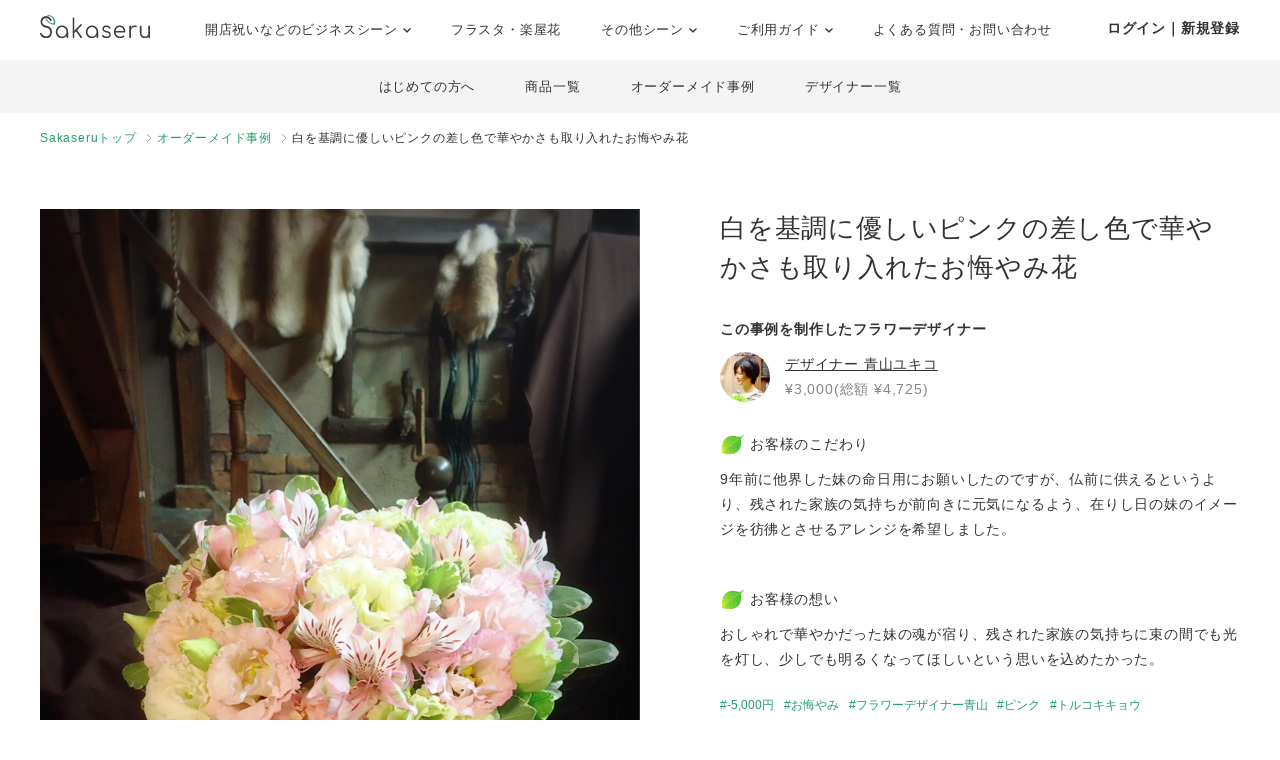

--- FILE ---
content_type: text/html; charset=UTF-8
request_url: https://www.sakaseru.jp/lp/business/item/id/8333
body_size: 107862
content:
<!DOCTYPE HTML>
<html lang="ja">
<head prefix="og: http://ogp.me/ns# website: http://ogp.me/ns/website#">
    <meta charset="utf-8">
    <script>(function(w,d,s,l,i){w[l]=w[l]||[];w[l].push({'gtm.start':
new Date().getTime(),event:'gtm.js'});var f=d.getElementsByTagName(s)[0],
j=d.createElement(s),dl=l!='dataLayer'?'&l='+l:'';j.async=true;j.src=
'https://www.googletagmanager.com/gtm.js?id='+i+dl;f.parentNode.insertBefore(j,f);
})(window,document,'script','dataLayer','GTM-59SXHLW');</script>    <meta http-equiv="X-UA-Compatible" content="IE=edge" />
    <meta http-equiv="X-UA-Compatible" content="requiresActiveX=true" />
    <title>白を基調に優しいピンクの差し色で華やかさも取り入れたお悔やみ花|お悔やみのおしゃれな祝い花</title><meta name="keywords" content="Sakaseru,サカセル,祝い花,開店祝い,移転祝い,就任祝い" >
<meta name="description" content="白を基調に優しいピンクの差し色で華やかさも取り入れたお悔やみ花" ><meta property="og:title" content="白を基調に優しいピンクの差し色で華やかさも取り入れたお悔やみ花|お悔やみのおしゃれな祝い花" />
<meta property="og:type" content="website" />
<meta property="og:url" content="https://www.sakaseru.jp/lp/business/item/id/8333" />
<meta property="og:image" content="https://sakaseru.s3-ap-northeast-1.amazonaws.com/chat/42877_1657611161.jpg" />
<meta property="og:description" content="白を基調に優しいピンクの差し色で華やかさも取り入れたお悔やみ花" />
<meta name="twitter:card" content="summary_large_image"><link href="/landingpage/css/reset.css?1768266171" media="screen" rel="stylesheet" type="text/css" >
<link href="/css/jquery.modal.min.css?1768266171" media="screen" rel="stylesheet" type="text/css" >
<link href="/css/lightbox.css?1768266171" media="screen" rel="stylesheet" type="text/css" >
<link href="/landingpage/business/css/style.css?1768266171" media="screen" rel="stylesheet" type="text/css" >
<link href="https://use.fontawesome.com/releases/v5.6.3/css/all.css" media="screen" rel="stylesheet" type="text/css" >
<link href="https://fonts.googleapis.com/css?family=Josefin+Slab" media="screen" rel="stylesheet" type="text/css" >    <link href="/landingpage/business/css/pushbar.css" media="screen" rel="stylesheet" type="text/css" >
    <link href="/portal/css/footer.css" media="screen" rel="stylesheet" type="text/css" >
    <link href="/portal/css/header.css" media="screen" rel="stylesheet" type="text/css" >
    <meta name="twitter:card" content="summary_large_image" />
    <meta name="twitter:site" content="@sakaseru_jp" />
    <link rel="shortcut icon" href="/images/favicon.ico">

        <meta name="viewport" content="width=1240">
        
            <link rel="canonical" href="https://www.sakaseru.jp/lp/business/item/id/8333"/>
        
</head>
<body id="page-story">
    <noscript><iframe src="https://www.googletagmanager.com/ns.html?id=GTM-59SXHLW"
height="0" width="0" style="display:none;visibility:hidden"></iframe></noscript>    
    
    <header class="headerportal">
    <!--PC header-->
    <div class="header-pc">
        <div class="header-pc-inner">
            <a class="header-pc-logo" href="/"><img class="header-pc-logo-img" src="/portal/images/logo_sakaseru_nuri.svg" alt="Sakaseru"></a>
            <ul class="header-pc-menu">
                <li class="header-pc-menu-li drop-trigger-hover">
                    <p class="header-pc-menu-dropttl">開店祝いなどのビジネスシーン <img src="/portal/images/arrow_d_black.svg" class="header-arrow-img"></p>
                    <div class="header-pc-menu-dropmenu">
                        <div class="header-pc-menu-dropmenu-inner">
                            <ul class="header-menu-hyphen">
                                <li class="header-pc-menu-dropmenu-li"><a href="/lp/business?from=portalheader">すべてを見る</a></li>
                                <li class="header-pc-menu-dropmenu-li"><a href="/lp/business/opening-flower?from=portalheader">開店・開業・開院祝い</a></li>
                                <li class="header-pc-menu-dropmenu-li"><a href="/lp/business/ready-made-items?scene=2068&from=portalheader">周年祝い</a></li>
                                <li class="header-pc-menu-dropmenu-li"><a href="/lp/business/ready-made-items?scene=2004&from=portalheader">移転・引越し祝い</a></li>
                                <li class="header-pc-menu-dropmenu-li"><a href="/lp/business/ready-made-items?scene=2069&from=portalheader">就任・昇進祝い</a></li>
                                <li class="header-pc-menu-dropmenu-li"><a href="/lp/business/ready-made-items?scene=2461&from=portalheader">竣工・落成祝い</a></li>
                                <li class="header-pc-menu-dropmenu-li"><a href="/lp/business/ready-made-items?scene=1432&from=portalheader">個展開催祝い</a></li>
                            </ul>
                        </div>
                    </div>
                </li>
                <li class="header-pc-menu-li">
                    <a href="/fan?from=portalheader">フラスタ・楽屋花</a>
                </li>
                <li class="header-pc-menu-li drop-trigger-hover">
                    <p class="header-pc-menu-dropttl">その他シーン <img src="/portal/images/arrow_d_black.svg" class="header-arrow-img"></p>
                    <div class="header-pc-menu-dropmenu">
                        <div class="header-pc-menu-dropmenu-inner">
                            <ul class="header-menu-hyphen">
                                <li class="header-pc-menu-dropmenu-li"><a href="/lp/business/ready-made-items?scene=15&from=portalheader">誕生日祝い</a></li>
                                <li class="header-pc-menu-dropmenu-li"><a href="/lp/business/ready-made-items?scene=67&from=portalheader">結婚祝い</a></li>
                            </ul>
                        </div>
                    </div>
                </li>
                <li class="header-pc-menu-li drop-trigger-hover">
                    <p class="header-pc-menu-dropttl">ご利用ガイド <img src="/portal/images/arrow_d_black.svg" class="header-arrow-img"></p>
                    <div class="header-pc-menu-dropmenu">
                        <div class="header-pc-menu-dropmenu-inner">
                            <ul class="header-menu-hyphen">
                                <li class="header-pc-menu-dropmenu-li"><a href="/lp/business/about?from=portalheader">Sakaseruとは</a></li>
                                <li class="header-pc-menu-dropmenu-li"><a href="/about/delivery-price?from=portalheader">送料について</a></li>
                                <li class="header-pc-menu-dropmenu-li"><a href="/concierge/sheet/consultation?from=portalheader">スタッフに無料相談</a></li>
                            </ul>
                        </div>
                    </div>
                </li>
                <li class="header-pc-menu-li">
                    <a href="/contact?is-faq=1&from=portalheader">よくある質問・お問い合わせ</a>
                </li>
            </ul>
            <div class="header-pc-menu-personal">
                <div class="header-pc-menu-personal-member drop-trigger-hover">
                                            <a class="header-pc-menu-personal-member-name bold" href="/user/sign-in">ログイン｜新規登録</a>
                                    </div>
            </div>
        </div>
    </div>

    <!--SP header-->
    <div class="header-sp">
        <div class="header-sp-inner">
            <a class="header-sp-logo" href="/"><img class="header-sp-logo-img" src="/portal/images/logo_sakaseru_nuri.svg" alt="Sakaseru"></a>
        </div>
        <!--SP hamburger menu-->
        <div class="hbg-menu">
            <button data-pushbar-target="spmenuContents" class="hbg-menu-trigger">
                <div class="hbg-menu-btn">
                    <span></span>
                    <span></span>
                    <p class="hbg-menu-btn-txt">メニュー</p>
                </div>
                            </button>

            <div data-pushbar-id="spmenuContents" data-pushbar-direction="right" class="hbg-menu-contents">
                <div class="hbg-menu-content">
                    <p class="hbg-menu-content-username">
                        おはようございます✿                    </p>
                    <p class="hbg-menu-content-birthdayflower">
                        本日1月13日の誕生花は
                        アロエ                        です。
                    </p>
                </div>
                                    <div class="hbg-menu-content">
                        <a class="hbg-menu-content-ttl hbg-menu-arrow-r" href="/user/sign-in">
                            ログイン｜新規登録
                        </a>
                    </div>
                                <div class="hbg-menu-ttl">シーンからお花を探す</div>
                <div class="hbg-menu-content drop-trigger-click">
                    <div class="hbg-menu-content-ttl hbg-menu-arrow-d">
                        開店祝いなどのビジネスシーン
                    </div>
                    <ul class="hbg-menu-content-dropmenu">
                        <li class="hbg-menu-content-dropmenu-li"><a href="/lp/business?from=portalheader">すべてを見る</a></li>
                        <li class="hbg-menu-content-dropmenu-li"><a href="/lp/business/opening-flower?from=portalheader">開店・開業・開院祝い</a></li>
                        <li class="hbg-menu-content-dropmenu-li"><a href="/lp/business/ready-made-items?scene=2068&from=portalheader">周年祝い</a></li>
                        <li class="hbg-menu-content-dropmenu-li"><a href="/lp/business/ready-made-items?scene=2004&from=portalheader">移転・引越し祝い</a></li>
                        <li class="hbg-menu-content-dropmenu-li"><a href="/lp/business/ready-made-items?scene=2069&from=portalheader">就任・昇進祝い</a></li>
                        <li class="hbg-menu-content-dropmenu-li"><a href="/lp/business/ready-made-items?scene=2461&from=portalheader">竣工・落成祝い</a></li>
                        <li class="hbg-menu-content-dropmenu-li"><a href="/lp/business/ready-made-items?scene=1432&from=portalheader">個展開催祝い</a></li>
                    </ul>
                </div>
                <div class="hbg-menu-content">
                    <a class="hbg-menu-content-ttl hbg-menu-arrow-r" href="/fan?from=portalheader">
                        ファンの想いを送るフラスタ・楽屋花
                    </a>
                </div>
                <div class="hbg-menu-content drop-trigger-click">
                    <div class="hbg-menu-content-ttl hbg-menu-arrow-d">
                        その他シーン
                    </div>
                    <ul class="hbg-menu-content-dropmenu">
                        <li class="hbg-menu-content-dropmenu-li"><a href="/lp/business/ready-made-items?scene=15&from=portalheader">誕生日祝い</a></li>
                        <li class="hbg-menu-content-dropmenu-li"><a href="/lp/business/ready-made-items?scene=67&from=portalheader">結婚祝い</a></li>
                    </ul>
                </div>
                <div class="hbg-menu-ttl">サービス</div>
                <div class="hbg-menu-content drop-trigger-click">
                    <div class="hbg-menu-content-ttl hbg-menu-arrow-d">
                        ご利用ガイド
                    </div>
                    <ul class="hbg-menu-content-dropmenu">
                        <li class="hbg-menu-content-dropmenu-li"><a href="/lp/business/about?from=portalheader">Sakaseruとは</a></li>
                        <li class="hbg-menu-content-dropmenu-li"><a href="/about/delivery-price?from=portalheader">送料について</a></li>
                    </ul>
                </div>
                <div class="hbg-menu-content">
                    <a class="hbg-menu-content-ttl hbg-menu-arrow-r" href="/concierge/sheet/consultation?from=portalheader">
                        スタッフに無料相談
                    </a>
                </div>
                <div class="hbg-menu-content">
                    <a class="hbg-menu-content-ttl hbg-menu-arrow-r" href="/contact?is-faq=1&from=portalheader">
                        よくある質問・お問い合わせ
                    </a>
                </div>
                <div class="hbg-menu-content drop-trigger-click">
                    <div class="hbg-menu-content-ttl hbg-menu-arrow-d">
                        その他サービス
                    </div>
                    <ul class="hbg-menu-content-dropmenu">
                        <li class="hbg-menu-content-dropmenu-li"><a href="/mina?from=portalheader">ファン企画専用クラウドファンディング<br>サービス「minsaka」</a></li>
                        <li class="hbg-menu-content-dropmenu-li"><a href="/tools?from=portalheader">便利ツール</a></li>
                    </ul>
                </div>
            </div>
        </div>
    </div>

    </header>

<div class="headerbusiness">
    <ul>
        <li><a href="/lp/business/about?from=bizheader">はじめての方へ</a></li>
        <li><a href="/lp/business/ready-made-items?from=bizheader">商品一覧</a></li>
        <li><a href="/lp/business/items?from=bizheader">オーダーメイド事例</a></li>
        <li><a href="/lp/business/flower-designers?from=bizheader">デザイナー一覧</a></li>
    </ul>
</div><ol class="breadcrumbs">
    <li>
        <a href="/lp/business">Sakaseruトップ</a>
    </li>
    <li>
        <a href="/lp/business/items">オーダーメイド事例</a>
    </li>
    <li>
        白を基調に優しいピンクの差し色で華やかさも取り入れたお悔やみ花    </li>
</ol>

<main>
    <section class="flexbox-pc story-box">
        <h1 class="pc-none">
            白を基調に優しいピンクの差し色で華やかさも取り入れたお悔やみ花        </h1>
        <div class="image"><img src="https://sakaseru.s3-ap-northeast-1.amazonaws.com/chat/42877_1657611161.jpg" alt="白を基調に優しいピンクの差し色で華やかさも取り入れたお悔やみ花"></div>
        <div class="txtarea">
            <h1 class="sp-none">
                白を基調に優しいピンクの差し色で華やかさも取り入れたお悔やみ花            </h1>
            
                        
                            <p class="bold mb-10 mt-30">この事例を制作したフラワーデザイナー</p>
            
            <div class="flexbox f-v-center">
                                <p class="f-icon">
                    <a href="/lp/business/shop/yukiko-aoyama?from=story">
                        <img src="https://sakaseru.s3-ap-northeast-1.amazonaws.com/shop/user/detail/yukiko_aoyama/icon.jpg">
                    </a>
                </p>
                                <div>
                                        <p class="name">
                        <a href="/lp/business/shop/yukiko-aoyama?from=story">
                            デザイナー
                            <span>青山ユキコ</span>
                        </a>
                    </p>
                    <p class="price">
                                                    ¥3,000(総額 ¥4,725)                                            </p>
                                    </div>
            </div>
            <div class="txt">
                <p class='storytxt-q'><img class='bara mr-2' src='/new/img/green_leaf.png'>お客様のこだわり</p><p>9年前に他界した妹の命日用にお願いしたのですが、仏前に供えるというより、残された家族の気持ちが前向きに元気になるよう、在りし日の妹のイメージを彷彿とさせるアレンジを希望しました。</p><br><p class='storytxt-q'><img class='bara mr-2' src='/new/img/green_leaf.png'>お客様の想い</p><p>おしゃれで華やかだった妹の魂が宿り、残された家族の気持ちに束の間でも光を灯し、少しでも明るくなってほしいという思いを込めたかった。</p>            </div>
            
                        <div class="tag">
                                    <a href="/lp/business/items?tags=-5,000円">-5,000円</a>
                                    <a href="/lp/business/items?tags=お悔やみ">お悔やみ</a>
                                    <a href="/lp/business/items?tags=フラワーデザイナー青山">フラワーデザイナー青山</a>
                                    <a href="/lp/business/items?tags=ピンク">ピンク</a>
                                    <a href="/lp/business/items?tags=トルコキキョウ">トルコキキョウ</a>
                                    <a href="/lp/business/items?tags=アルストロメリア">アルストロメリア</a>
                            </div>
            
                        <div class="delivery-calender">
                <p class="bold">デザイナーがお届け可能な日<span class="fs-12 gray">　※横スクロールできます</span></p>
                <ul class="calender">
                                        <li>
                        <p class="day ">
                            01/14<br>
                            水                        </p>
                        <p class="vacancy">
                                                            <a href="#modal-delivery-calender" rel="modal:open" class="underline fs-14 calendar-ng-date" data-date=2026-01-14>×</a>
                                                    </p>
                    </li>
                                        <li>
                        <p class="day ">
                            01/15<br>
                            木                        </p>
                        <p class="vacancy">
                                                            <a href="#modal-delivery-calender" rel="modal:open" class="underline fs-14 calendar-ng-date" data-date=2026-01-15>×</a>
                                                    </p>
                    </li>
                                        <li>
                        <p class="day ">
                            01/16<br>
                            金                        </p>
                        <p class="vacancy">
                                                            <a href="#modal-delivery-calender" rel="modal:open" class="underline fs-14 calendar-ng-date" data-date=2026-01-16>×</a>
                                                    </p>
                    </li>
                                        <li>
                        <p class="day sat">
                            01/17<br>
                            土                        </p>
                        <p class="vacancy">
                                                                                    <a href="/lp/business/order-by-item?id=8333&year-month=2026-01&day=17">
                                <i class="far fa-circle"></i>
                            </a>
                                                    </p>
                    </li>
                                        <li>
                        <p class="day sun">
                            01/18<br>
                            日                        </p>
                        <p class="vacancy">
                                                                                    <a href="/lp/business/order-by-item?id=8333&year-month=2026-01&day=18">
                                <i class="far fa-circle"></i>
                            </a>
                                                    </p>
                    </li>
                                        <li>
                        <p class="day ">
                            01/19<br>
                            月                        </p>
                        <p class="vacancy">
                                                                                    <a href="/lp/business/order-by-item?id=8333&year-month=2026-01&day=19">
                                <i class="far fa-circle"></i>
                            </a>
                                                    </p>
                    </li>
                                        <li>
                        <p class="day ">
                            01/20<br>
                            火                        </p>
                        <p class="vacancy">
                                                            <a href="#modal-delivery-calender" rel="modal:open" class="underline fs-14 calendar-ng-date" data-date=2026-01-20>×</a>
                                                    </p>
                    </li>
                                        <li>
                        <p class="day ">
                            01/21<br>
                            水                        </p>
                        <p class="vacancy">
                                                            <a href="#modal-delivery-calender" rel="modal:open" class="underline fs-14 calendar-ng-date" data-date=2026-01-21>×</a>
                                                    </p>
                    </li>
                                        <li>
                        <p class="day ">
                            01/22<br>
                            木                        </p>
                        <p class="vacancy">
                                                                                    <a href="/lp/business/order-by-item?id=8333&year-month=2026-01&day=22">
                                <i class="far fa-circle"></i>
                            </a>
                                                    </p>
                    </li>
                                        <li>
                        <p class="day ">
                            01/23<br>
                            金                        </p>
                        <p class="vacancy">
                                                                                    <a href="/lp/business/order-by-item?id=8333&year-month=2026-01&day=23">
                                <i class="far fa-circle"></i>
                            </a>
                                                    </p>
                    </li>
                                        <li>
                        <p class="day sat">
                            01/24<br>
                            土                        </p>
                        <p class="vacancy">
                                                            <a href="#modal-delivery-calender" rel="modal:open" class="underline fs-14 calendar-ng-date" data-date=2026-01-24>×</a>
                                                    </p>
                    </li>
                                        <li>
                        <p class="day sun">
                            01/25<br>
                            日                        </p>
                        <p class="vacancy">
                                                            <a href="#modal-delivery-calender" rel="modal:open" class="underline fs-14 calendar-ng-date" data-date=2026-01-25>×</a>
                                                    </p>
                    </li>
                                        <li>
                        <p class="day ">
                            01/26<br>
                            月                        </p>
                        <p class="vacancy">
                                                            <a href="#modal-delivery-calender" rel="modal:open" class="underline fs-14 calendar-ng-date" data-date=2026-01-26>×</a>
                                                    </p>
                    </li>
                                        <li>
                        <p class="day ">
                            01/27<br>
                            火                        </p>
                        <p class="vacancy">
                                                                                    <a href="/lp/business/order-by-item?id=8333&year-month=2026-01&day=27">
                                <i class="far fa-circle"></i>
                            </a>
                                                    </p>
                    </li>
                                        <li>
                        <p class="day ">
                            01/28<br>
                            水                        </p>
                        <p class="vacancy">
                                                            <a href="#modal-delivery-calender" rel="modal:open" class="underline fs-14 calendar-ng-date" data-date=2026-01-28>×</a>
                                                    </p>
                    </li>
                                        <li>
                        <p class="day ">
                            01/29<br>
                            木                        </p>
                        <p class="vacancy">
                                                                                    <a href="/lp/business/order-by-item?id=8333&year-month=2026-01&day=29">
                                <i class="far fa-circle"></i>
                            </a>
                                                    </p>
                    </li>
                                        <li>
                        <p class="day ">
                            01/30<br>
                            金                        </p>
                        <p class="vacancy">
                                                                                    <a href="/lp/business/order-by-item?id=8333&year-month=2026-01&day=30">
                                <i class="far fa-circle"></i>
                            </a>
                                                    </p>
                    </li>
                                        <li>
                        <p class="day sat">
                            01/31<br>
                            土                        </p>
                        <p class="vacancy">
                                                            <a href="#modal-delivery-calender" rel="modal:open" class="underline fs-14 calendar-ng-date" data-date=2026-01-31>×</a>
                                                    </p>
                    </li>
                                        <li>
                        <p class="day sun">
                            02/01<br>
                            日                        </p>
                        <p class="vacancy">
                                                                                    <a href="/lp/business/order-by-item?id=8333&year-month=2026-02&day=01">
                                <i class="far fa-circle"></i>
                            </a>
                                                    </p>
                    </li>
                                        <li>
                        <p class="day ">
                            02/02<br>
                            月                        </p>
                        <p class="vacancy">
                                                                                    <a href="/lp/business/order-by-item?id=8333&year-month=2026-02&day=02">
                                <i class="far fa-circle"></i>
                            </a>
                                                    </p>
                    </li>
                                        <li>
                        <p class="day ">
                            02/03<br>
                            火                        </p>
                        <p class="vacancy">
                                                                                    <a href="/lp/business/order-by-item?id=8333&year-month=2026-02&day=03">
                                <i class="far fa-circle"></i>
                            </a>
                                                    </p>
                    </li>
                                        <li>
                        <p class="day ">
                            02/04<br>
                            水                        </p>
                        <p class="vacancy">
                                                            <a href="#modal-delivery-calender" rel="modal:open" class="underline fs-14 calendar-ng-date" data-date=2026-02-04>×</a>
                                                    </p>
                    </li>
                                        <li>
                        <p class="day ">
                            02/05<br>
                            木                        </p>
                        <p class="vacancy">
                                                                                    <a href="/lp/business/order-by-item?id=8333&year-month=2026-02&day=05">
                                <i class="far fa-circle"></i>
                            </a>
                                                    </p>
                    </li>
                                        <li>
                        <p class="day ">
                            02/06<br>
                            金                        </p>
                        <p class="vacancy">
                                                                                    <a href="/lp/business/order-by-item?id=8333&year-month=2026-02&day=06">
                                <i class="far fa-circle"></i>
                            </a>
                                                    </p>
                    </li>
                                        <li>
                        <p class="day sat">
                            02/07<br>
                            土                        </p>
                        <p class="vacancy">
                                                                                    <a href="/lp/business/order-by-item?id=8333&year-month=2026-02&day=07">
                                <i class="far fa-circle"></i>
                            </a>
                                                    </p>
                    </li>
                                        <li>
                        <p class="day sun">
                            02/08<br>
                            日                        </p>
                        <p class="vacancy">
                                                                                    <a href="/lp/business/order-by-item?id=8333&year-month=2026-02&day=08">
                                <i class="far fa-circle"></i>
                            </a>
                                                    </p>
                    </li>
                                        <li>
                        <p class="day ">
                            02/09<br>
                            月                        </p>
                        <p class="vacancy">
                                                                                    <a href="/lp/business/order-by-item?id=8333&year-month=2026-02&day=09">
                                <i class="far fa-circle"></i>
                            </a>
                                                    </p>
                    </li>
                                        <li>
                        <p class="day ">
                            02/10<br>
                            火                        </p>
                        <p class="vacancy">
                                                                                    <a href="/lp/business/order-by-item?id=8333&year-month=2026-02&day=10">
                                <i class="far fa-circle"></i>
                            </a>
                                                    </p>
                    </li>
                                    </ul>
            </div>
            

                        <ul class="mb-10">
                                <li>- <span class="bold">全国配送</span>可能</li>
                                <li>- 立て札・メッセージカード<span class="bold">無料</span></li>
                <li>- 完成写真の送付<span class="bold">無料</span></li>
                <li>- クレジットカード/ 請求書払い / 銀行振込 可</li>
                <li>- 請求書・領収書 インボイス対応</li>
            </ul>
            
                        <!--スタンド花endif -->
            
                            <a class="btn btn-green" href="/lp/business/order-by-item?id=8333" id="semi_order_btn">
                    このイメージでセミオーダーする
                </a>
                <a href="/lp/business/items?from=story" class="btn btn-white">他の事例でイメージを探す</a>
                <p class="note-semi"><a href="#modal-about-semi" rel="modal:open">セミオーダーについて詳しく</a></p>
            
        </div>
    </section>

    <section class="mt-80">
        <p class="center sp-p-015 pc-none">＼背の高い大きな祝い花をお求めの方はこちら／</p>
        <p class="center mt-10 sp-p-015"><a href="/lp/business/stand-flower?from=story"><img src="/landingpage/business/images/bnr_standlp_pc.jpg" class="tgimg" style="max-width:980px;"></a></p>
    </section>

        
        <section class="story-items-list">
        <h2>デザイナー青山ユキコが制作する商品</h2>
        <p class="mb-40">完成のイメージが決まっている商品をご購入いただけます。</p>
        <div class="story-items-list-inner">
                        <div class="itembox">
                <a href="/lp/business/ready-made-item/140" target="_blank">
                    <p class="image">
                        <img src="/images/1x1.png" data-src="https://sakaseru.s3-ap-northeast-1.amazonaws.com/article/1645686764.jpg" alt="白の小花をたくさん詰め込んだナチュラルなドライフラワーアレンジ " class="lazyload">
                    </p>
                    <div class="ttl-wrap">
                        <h3 class="ttl">白の小花をたくさん詰め込んだナチュラルなドライフラワーアレンジ </h3>
                    </div>
                    <div class="designers-score fs-14">
                        <p class="star">★</p>
                        <p class="points">9.82</p>
                        <p class="total">/ 10</p>
                        <p class="counts">（735）</p>
                    </div>
                    <p class="readymade-price">
                        ¥18,000(総額 ¥22,050)                    </p>
                </a>
            </div>
                        <div class="itembox">
                <a href="/lp/business/ready-made-item/136" target="_blank">
                    <p class="image">
                        <img src="/images/1x1.png" data-src="https://sakaseru.s3-ap-northeast-1.amazonaws.com/article/1645683369.jpg" alt="バスケットに詰め込んだ紫のドライフラワーアレンジ" class="lazyload">
                    </p>
                    <div class="ttl-wrap">
                        <h3 class="ttl">バスケットに詰め込んだ紫のドライフラワーアレンジ</h3>
                    </div>
                    <div class="designers-score fs-14">
                        <p class="star">★</p>
                        <p class="points">9.82</p>
                        <p class="total">/ 10</p>
                        <p class="counts">（735）</p>
                    </div>
                    <p class="readymade-price">
                        ¥7,000(総額 ¥9,345)                    </p>
                </a>
            </div>
                        <div class="itembox">
                <a href="/lp/business/ready-made-item/135" target="_blank">
                    <p class="image">
                        <img src="/images/1x1.png" data-src="https://sakaseru.s3-ap-northeast-1.amazonaws.com/article/1645683220.jpg" alt="バスケットに詰め込んだピンクのドライフラワーアレンジ	" class="lazyload">
                    </p>
                    <div class="ttl-wrap">
                        <h3 class="ttl">バスケットに詰め込んだピンクのドライフラワーアレンジ	</h3>
                    </div>
                    <div class="designers-score fs-14">
                        <p class="star">★</p>
                        <p class="points">9.82</p>
                        <p class="total">/ 10</p>
                        <p class="counts">（735）</p>
                    </div>
                    <p class="readymade-price">
                        ¥7,000(総額 ¥9,345)                    </p>
                </a>
            </div>
                        <div class="itembox">
                <a href="/lp/business/ready-made-item/134" target="_blank">
                    <p class="image">
                        <img src="/images/1x1.png" data-src="https://sakaseru.s3-ap-northeast-1.amazonaws.com/article/1645682725.jpg" alt="バスケットに詰め込んだ白のドライフラワーアレンジ" class="lazyload">
                    </p>
                    <div class="ttl-wrap">
                        <h3 class="ttl">バスケットに詰め込んだ白のドライフラワーアレンジ</h3>
                    </div>
                    <div class="designers-score fs-14">
                        <p class="star">★</p>
                        <p class="points">9.82</p>
                        <p class="total">/ 10</p>
                        <p class="counts">（735）</p>
                    </div>
                    <p class="readymade-price">
                        ¥7,000(総額 ¥9,345)                    </p>
                </a>
            </div>
                    </div>
        <div class="center">
            <a class="btn btn-white" href="/lp/business/ready-made-items?shop-user-id=20055">
                デザイナー青山ユキコの商品を見る
            </a>
        </div>
    </section>
    
        <section class="story-items-list">
        <h2>
            <span class="bold">デザイナー</span>
            <span class="bold">青山ユキコ</span>のオーダーメイド事例
        </h2>
        <div class="story-items-list-inner">
                        <div class="itembox">
                <a href="/lp/business/item/id/12489&from=story">
                    <p class="image"><img src="https://sakaseru.s3.ap-northeast-1.amazonaws.com/order/story/thumbnail/88456_1729132112.jpg" alt="ライラック色ベースに、和モダンにおまとめしたご出演花"></p>
                    <div class="ttl-wrap">
                        <h3 class="ttl">
                            ライラック色ベースに、和モダンにおまとめしたご出演花                        </h3>
                    </div>
                    <p class="price mt-5">
                        ¥10,000(総額 ¥12,810)                    </p>
                </a>
            </div>
                        <div class="itembox">
                <a href="/lp/business/item/id/9142&from=story">
                    <p class="image"><img src="https://sakaseru.s3.ap-northeast-1.amazonaws.com/order/story/thumbnail/56563_1680509166.jpg" alt="還暦祝いにおつくりしたシックな雰囲気のボックスフラワー"></p>
                    <div class="ttl-wrap">
                        <h3 class="ttl">
                            還暦祝いにおつくりしたシックな雰囲気のボックスフラワー                        </h3>
                    </div>
                    <p class="price mt-5">
                        ¥8,000(総額 ¥10,500)                    </p>
                </a>
            </div>
                        <div class="itembox">
                <a href="/lp/business/item/id/9066&from=story">
                    <p class="image"><img src="https://sakaseru.s3.ap-northeast-1.amazonaws.com/order/story/thumbnail/54587_1678770010.jpg" alt="名探偵コナン風のカラーでおまとめした結婚祝いアレンジメント"></p>
                    <div class="ttl-wrap">
                        <h3 class="ttl">
                            名探偵コナン風のカラーでおまとめした結婚祝いアレンジメント                        </h3>
                    </div>
                    <p class="price mt-5">
                        ¥5,000(総額 ¥7,035)                    </p>
                </a>
            </div>
                        <div class="itembox">
                <a href="/lp/business/item/id/9015&from=story">
                    <p class="image"><img src="https://sakaseru.s3.ap-northeast-1.amazonaws.com/order/story/thumbnail/54682_1677649326.jpg" alt="ご開店祝いにおつくりした和テイストなアレンジメント"></p>
                    <div class="ttl-wrap">
                        <h3 class="ttl">
                            ご開店祝いにおつくりした和テイストなアレンジメント                        </h3>
                    </div>
                    <p class="price mt-5">
                        ¥17,000(総額 ¥20,895)                    </p>
                </a>
            </div>
                        <div class="itembox">
                <a href="/lp/business/item/id/8965&from=story">
                    <p class="image"><img src="https://sakaseru.s3.ap-northeast-1.amazonaws.com/order/story/thumbnail/54413_1676428589.jpg" alt="フレッシュで明るいカラーでおまとめした飲食店のご開店祝いアレンジメント"></p>
                    <div class="ttl-wrap">
                        <h3 class="ttl">
                            フレッシュで明るいカラーでおまとめした飲食店のご開店祝いアレンジメント                        </h3>
                    </div>
                    <p class="price mt-5">
                        ¥8,000(総額 ¥10,500)                    </p>
                </a>
            </div>
                        <div class="itembox">
                <a href="/lp/business/item/id/8958&from=story">
                    <p class="image"><img src="https://sakaseru.s3.ap-northeast-1.amazonaws.com/order/story/thumbnail/53744_1681441166.jpg" alt="写真ギャラリーへ テーマに合わせた赤メインの和風な個展祝い花"></p>
                    <div class="ttl-wrap">
                        <h3 class="ttl">
                            写真ギャラリーへ テーマに合わせた赤メインの和風な個展祝い花                        </h3>
                    </div>
                    <p class="price mt-5">
                        ¥9,000(総額 ¥11,655)                    </p>
                </a>
            </div>
                        <div class="itembox">
                <a href="/lp/business/item/id/8957&from=story">
                    <p class="image"><img src="https://sakaseru.s3.ap-northeast-1.amazonaws.com/order/story/thumbnail/53969_1676358301.jpg" alt="お店のロゴに使われているカラーメインでおつくりしたご開店祝いスタンド花"></p>
                    <div class="ttl-wrap">
                        <h3 class="ttl">
                            お店のロゴに使われているカラーメインでおつくりしたご開店祝いスタンド花                        </h3>
                    </div>
                    <p class="price mt-5">
                        ¥30,000(総額 ¥35,910)                    </p>
                </a>
            </div>
                        <div class="itembox">
                <a href="/lp/business/item/id/8902&from=story">
                    <p class="image"><img src="https://sakaseru.s3.ap-northeast-1.amazonaws.com/order/story/thumbnail/53321_1675132403.jpg" alt="カエルが潜んでいそうなお店のコンセプトと空間にあわせておつくりした開店祝い花"></p>
                    <div class="ttl-wrap">
                        <h3 class="ttl">
                            カエルが潜んでいそうなお店のコンセプトと空間にあわせておつくりした開店祝い花                        </h3>
                    </div>
                    <p class="price mt-5">
                        ¥8,000(総額 ¥10,500)                    </p>
                </a>
            </div>
                        <div class="itembox">
                <a href="/lp/business/item/id/8823&from=story">
                    <p class="image"><img src="https://sakaseru.s3.ap-northeast-1.amazonaws.com/order/story/thumbnail/52230_1672042378.jpg" alt="Barの８周年祝いにおつくりしたお祝い花"></p>
                    <div class="ttl-wrap">
                        <h3 class="ttl">
                            Barの８周年祝いにおつくりしたお祝い花                        </h3>
                    </div>
                    <p class="price mt-5">
                        ¥10,000(総額 ¥12,810)                    </p>
                </a>
            </div>
                        <div class="itembox">
                <a href="/lp/business/item/id/8818&from=story">
                    <p class="image"><img src="https://sakaseru.s3.ap-northeast-1.amazonaws.com/order/story/thumbnail/52164_1672041295.jpg" alt="お母様の誕生日祝いにアンティークな雰囲気でおつくりしたアレンジメント"></p>
                    <div class="ttl-wrap">
                        <h3 class="ttl">
                            お母様の誕生日祝いにアンティークな雰囲気でおつくりしたアレンジメント                        </h3>
                    </div>
                    <p class="price mt-5">
                        ¥9,000(総額 ¥11,655)                    </p>
                </a>
            </div>
                    </div>
        <div class="center">
            <a class="btn btn-white" href="/lp/business/items?sid=20055&from=story">
                <span>青山ユキコ</span>のすべての事例を見る
            </a>
        </div>
    </section>
    
        <section class="story-items-list">
        <h2><span class="bold">生花アレンジ(置けるお花)</span>のオーダーメイド事例</h2>
        <div class="story-items-list-inner">
                        <div class="itembox">
                <a href="/lp/business/item/id/14226&from=story">
                    <p class="image"><img src="https://sakaseru.s3.ap-northeast-1.amazonaws.com/order/story/thumbnail/99703_1746162535.jpg" alt="ワインバー「拝郷」様 へ周年祝いでお作りした祝い花"></p>
                    <div class="ttl-wrap">
                        <h3 class="ttl">
                            ワインバー「拝郷」様 へ周年祝いでお作りした祝い花                        </h3>
                    </div>
                    <div class="flexbox f-v-center mt-5">
                        <p class="f-icon"><img src="https://sakaseru.s3-ap-northeast-1.amazonaws.com/shop/user/detail/mayumi_maki/0.jpg"></p>
                        <div class="f-txt">
                            <p class="name">デザイナー<span>牧</span></p>
                            <p class="price">
                                ¥8,000(総額 ¥10,500)                            </p>
                        </div>
                    </div>
                </a>
            </div>
                        <div class="itembox">
                <a href="/lp/business/item/id/12548&from=story">
                    <p class="image"><img src="https://sakaseru.s3.ap-northeast-1.amazonaws.com/order/story/thumbnail/88842_1730171281.jpg" alt="喜寿お祝いにお作りしたアレンジメント"></p>
                    <div class="ttl-wrap">
                        <h3 class="ttl">
                            喜寿お祝いにお作りしたアレンジメント                        </h3>
                    </div>
                    <div class="flexbox f-v-center mt-5">
                        <p class="f-icon"><img src="https://sakaseru.s3-ap-northeast-1.amazonaws.com/shop/user/detail/mayumi_maki/0.jpg"></p>
                        <div class="f-txt">
                            <p class="name">デザイナー<span>牧</span></p>
                            <p class="price">
                                ¥6,000(総額 ¥8,190)                            </p>
                        </div>
                    </div>
                </a>
            </div>
                        <div class="itembox">
                <a href="/lp/business/item/id/12489&from=story">
                    <p class="image"><img src="https://sakaseru.s3.ap-northeast-1.amazonaws.com/order/story/thumbnail/88456_1729132112.jpg" alt="ライラック色ベースに、和モダンにおまとめしたご出演花"></p>
                    <div class="ttl-wrap">
                        <h3 class="ttl">
                            ライラック色ベースに、和モダンにおまとめしたご出演花                        </h3>
                    </div>
                    <div class="flexbox f-v-center mt-5">
                        <p class="f-icon"><img src="https://sakaseru.s3-ap-northeast-1.amazonaws.com/shop/user/detail/yukiko_aoyama/icon.jpg"></p>
                        <div class="f-txt">
                            <p class="name">デザイナー<span>青山</span></p>
                            <p class="price">
                                ¥10,000(総額 ¥12,810)                            </p>
                        </div>
                    </div>
                </a>
            </div>
                        <div class="itembox">
                <a href="/lp/business/item/id/10033&from=story">
                    <p class="image"><img src="https://sakaseru.s3.ap-northeast-1.amazonaws.com/order/story/thumbnail/67930_1696220308.jpg" alt="「お店の雰囲気に合うお花を」黄色とオレンジの美しい開店祝い花"></p>
                    <div class="ttl-wrap">
                        <h3 class="ttl">
                            「お店の雰囲気に合うお花を」黄色とオレンジの美しい開店祝い花                        </h3>
                    </div>
                    <div class="flexbox f-v-center mt-5">
                        <p class="f-icon"><img src="https://sakaseru.s3.ap-northeast-1.amazonaws.com/shop/user/detail/motoko_shimura/icon.jpg"></p>
                        <div class="f-txt">
                            <p class="name">デザイナー<span>志村</span></p>
                            <p class="price">
                                ¥9,000(総額 ¥11,655)                            </p>
                        </div>
                    </div>
                </a>
            </div>
                        <div class="itembox">
                <a href="/lp/business/item/id/10007&from=story">
                    <p class="image"><img src="https://sakaseru.s3.ap-northeast-1.amazonaws.com/order/story/thumbnail/67582_1696209469.jpg" alt="「結婚記念日に嬉しい気持ちになるようなお花を」くすみ系の美しいお祝い花"></p>
                    <div class="ttl-wrap">
                        <h3 class="ttl">
                            「結婚記念日に嬉しい気持ちになるようなお花を」くすみ系の美しいお祝い花                        </h3>
                    </div>
                    <div class="flexbox f-v-center mt-5">
                        <p class="f-icon"><img src="https://sakaseru.s3-ap-northeast-1.amazonaws.com/shop/user/detail/mayumi_maki/0.jpg"></p>
                        <div class="f-txt">
                            <p class="name">デザイナー<span>牧</span></p>
                            <p class="price">
                                ¥5,000(総額 ¥7,035)                            </p>
                        </div>
                    </div>
                </a>
            </div>
                        <div class="itembox">
                <a href="/lp/business/item/id/9984&from=story">
                    <p class="image"><img src="https://sakaseru.s3.ap-northeast-1.amazonaws.com/order/story/thumbnail/67630_1695278769.jpg" alt="98歳の方へ 敬老の日にお送りするオレンジメインのフラワーギフト"></p>
                    <div class="ttl-wrap">
                        <h3 class="ttl">
                            98歳の方へ 敬老の日にお送りするオレンジメインのフラワーギフト                        </h3>
                    </div>
                    <div class="flexbox f-v-center mt-5">
                        <p class="f-icon"><img src="https://sakaseru.s3-ap-northeast-1.amazonaws.com/user/2159.jpg"></p>
                        <div class="f-txt">
                            <p class="name">デザイナー<span>Ohata</span></p>
                            <p class="price">
                                ¥4,000(総額 ¥5,880)                            </p>
                        </div>
                    </div>
                </a>
            </div>
                        <div class="itembox">
                <a href="/lp/business/item/id/9980&from=story">
                    <p class="image"><img src="https://sakaseru.s3.ap-northeast-1.amazonaws.com/order/story/thumbnail/66681_1759122234.jpg" alt="BARの周年祝いに ブルーメインのナチュラルな祝い花"></p>
                    <div class="ttl-wrap">
                        <h3 class="ttl">
                            BARの周年祝いに ブルーメインのナチュラルな祝い花                        </h3>
                    </div>
                    <div class="flexbox f-v-center mt-5">
                        <p class="f-icon"><img src="https://sakaseru.s3-ap-northeast-1.amazonaws.com/shop/user/detail/mayumi_maki/0.jpg"></p>
                        <div class="f-txt">
                            <p class="name">デザイナー<span>牧</span></p>
                            <p class="price">
                                ¥ -                            </p>
                        </div>
                    </div>
                </a>
            </div>
                        <div class="itembox">
                <a href="/lp/business/item/id/9978&from=story">
                    <p class="image"><img src="https://sakaseru.s3.ap-northeast-1.amazonaws.com/order/story/thumbnail/67368_1695178434.jpg" alt="「お誕生日おめでとう」お祖母様へ優しい雰囲気でお作りしたアレンジメント"></p>
                    <div class="ttl-wrap">
                        <h3 class="ttl">
                            「お誕生日おめでとう」お祖母様へ優しい雰囲気でお作りしたアレンジメント                        </h3>
                    </div>
                    <div class="flexbox f-v-center mt-5">
                        <p class="f-icon"><img src="https://sakaseru.s3.ap-northeast-1.amazonaws.com/shop/user/detail/motoko_shimura/icon.jpg"></p>
                        <div class="f-txt">
                            <p class="name">デザイナー<span>志村</span></p>
                            <p class="price">
                                ¥4,000(総額 ¥5,880)                            </p>
                        </div>
                    </div>
                </a>
            </div>
                        <div class="itembox">
                <a href="/lp/business/item/id/9943&from=story">
                    <p class="image"><img src="https://sakaseru.s3.ap-northeast-1.amazonaws.com/order/story/thumbnail/67433_1695107211.jpg" alt="OCEAN TOKYOさま10周年記念祝い花・アレンジメント"></p>
                    <div class="ttl-wrap">
                        <h3 class="ttl">
                            OCEAN TOKYOさま10周年記念祝い花・アレンジメント                        </h3>
                    </div>
                    <div class="flexbox f-v-center mt-5">
                        <p class="f-icon"><img src="https://sakaseru.s3-ap-northeast-1.amazonaws.com/user/12.jpg"></p>
                        <div class="f-txt">
                            <p class="name">デザイナー<span>加納佐和子</span></p>
                            <p class="price">
                                ¥12,000(総額 ¥15,120)                            </p>
                        </div>
                    </div>
                </a>
            </div>
                        <div class="itembox">
                <a href="/lp/business/item/id/9912&from=story">
                    <p class="image"><img src="https://sakaseru.s3.ap-northeast-1.amazonaws.com/order/story/thumbnail/67011_1697162207.jpg" alt="イタリアンダイニング StayGold様へお届けした10周年祝いアレンジメント"></p>
                    <div class="ttl-wrap">
                        <h3 class="ttl">
                            イタリアンダイニング StayGold様へお届けした10周年祝いアレンジメント                        </h3>
                    </div>
                    <div class="flexbox f-v-center mt-5">
                        <p class="f-icon"><img src="https://sakaseru.s3.ap-northeast-1.amazonaws.com/shop/user/detail/yasushi_kondo/icon.jpg"></p>
                        <div class="f-txt">
                            <p class="name">デザイナー<span>近藤</span></p>
                            <p class="price">
                                ¥5,000(総額 ¥7,035)                            </p>
                        </div>
                    </div>
                </a>
            </div>
                    </div>
        <div class="center">
            <a class="btn btn-white" href="/lp/business/items?from=story&item-type=1">
                <span>生花アレンジ(置けるお花)</span>のすべての事例を見る
            </a>
        </div>
    </section>
    
    <section class="review-area">
        <h2>Sakaseruご利用後レビュー</h2>
        <div class="flexbox-pc f-h-between">
            <p class="review-ave">平均評価　<span>★9.82</span> /10</p>
        </div>
        <ul>
                        <li>
                <div class="flexbox">
                    <div style="flex:1;">
                        <div class="flexbox f-v-center">
                            <p class="star"><img src="/landingpage/business/images/score_10.png"></p>
                            <p class="date">
                                2025年12月29日                            </p>
                        </div>
                        <p class="review-item">購入商品：<a href="/lp/business/shop/yukiko-aoyama?from=user-review" class="inline">オーダーメイド</a></p>
                        <p class="txt">
                            フラワースタンド主催が初めてで不慣れなところがございましたが、ご丁寧に対応いただき、大変素敵に仕上げてくださいました。ありがとうございました。                        </p>
                    </div>
                                                                                                                                    </div>
            </li>
                        <li>
                <div class="flexbox">
                    <div style="flex:1;">
                        <div class="flexbox f-v-center">
                            <p class="star"><img src="/landingpage/business/images/score_10.png"></p>
                            <p class="date">
                                2025年11月26日                            </p>
                        </div>
                        <p class="review-item">購入商品：<a href="/lp/business/shop/yukiko-aoyama?from=user-review" class="inline">オーダーメイド</a></p>
                        <p class="txt">
                            先生に会場に入って一番に目に入りました！と言っていただけました。<br>                        </p>
                    </div>
                                    </div>
            </li>
                        <li>
                <div class="flexbox">
                    <div style="flex:1;">
                        <div class="flexbox f-v-center">
                            <p class="star"><img src="/landingpage/business/images/score_10.png"></p>
                            <p class="date">
                                2025年11月26日                            </p>
                        </div>
                        <p class="review-item">購入商品：<a href="/lp/business/ready-made-item/134?from=user-review" class="inline">バスケットに詰め込んだ白のドライフラワーアレンジ</a></p>
                        <p class="txt">
                            こまめに状況進捗のご報告を頂いた点、できあがりの現物が大変すばらしい点、非常に満足です。                        </p>
                    </div>
                                    </div>
            </li>
                        <li>
                <div class="flexbox">
                    <div style="flex:1;">
                        <div class="flexbox f-v-center">
                            <p class="star"><img src="/landingpage/business/images/score_10.png"></p>
                            <p class="date">
                                2025年11月10日                            </p>
                        </div>
                        <p class="review-item">購入商品：<a href="/lp/business/shop/yukiko-aoyama?from=user-review" class="inline">オーダーメイド</a></p>
                        <p class="txt">
                            とてもすてきに作成いただきました！大変満足です、                        </p>
                    </div>
                                    </div>
            </li>
                        <li>
                <div class="flexbox">
                    <div style="flex:1;">
                        <div class="flexbox f-v-center">
                            <p class="star"><img src="/landingpage/business/images/score_8.png"></p>
                            <p class="date">
                                2025年11月07日                            </p>
                        </div>
                        <p class="review-item">購入商品：<a href="https://www.sakaseru.jp/lp/business/item/id/8269?from=user-review" class="inline">セミオーダー</a></p>
                        <p class="txt">
                            2度目でしたが今回も丁寧なご対応、イメージに近いデザインに仕上げて頂き良かったです。<br>ただ少しボリュームがありすぎたかな、と思ったりもしましたので8点です。<br>チャットシステムは日中仕事してる私にはとても使いやすいです。                        </p>
                    </div>
                                    </div>
            </li>
                    </ul>
        <div class="more-txt">
            <a class="arrow-r" href="/lp/business/scores?shop-user-id=20055&from=story">
                <p>全てのレビューを見る</p>
            </a>
        </div>
    </section>

    <section class="article-contents">

        <div class="other-article">
            <h2 class="mb-20">祝い花お役立ちコラム</h2>
            <ul class="flexwrap-pc">
                                <li>
                    <a href="/lp/business/column?id=57?from=story" class="flexbox">
                        <p class="image">
                            <img src="https://sakaseru.s3.ap-northeast-1.amazonaws.com/article/1703575281.jpeg">
                        </p>
                        <p>ご開店・ご開業祝いに喜ばれる祝い花</p>
                    </a>
                </li>
                                <li>
                    <a href="/lp/business/column?id=59?from=story" class="flexbox">
                        <p class="image">
                            <img src="https://sakaseru.s3.ap-northeast-1.amazonaws.com/article/1679621979.jpg">
                        </p>
                        <p>移転祝いのお花｜タイミングから相場、立て札マナー</p>
                    </a>
                </li>
                                <li>
                    <a href="/lp/business/column?id=82?from=story" class="flexbox">
                        <p class="image">
                            <img src="https://sakaseru.s3-ap-northeast-1.amazonaws.com/article/1585906410.jpg">
                        </p>
                        <p>開店祝いに贈るスタンド花｜相場や贈り方</p>
                    </a>
                </li>
                                <li>
                    <a href="/lp/business/column?id=83?from=story" class="flexbox">
                        <p class="image">
                            <img src="https://sakaseru.s3-ap-northeast-1.amazonaws.com/article/1586171730.jpg">
                        </p>
                        <p>開店祝い花の相場｜友人・取引先は？飲食店や美容室は？</p>
                    </a>
                </li>
                                <li>
                    <a href="/lp/business/column?id=87?from=story" class="flexbox">
                        <p class="image">
                            <img src="https://sakaseru.s3-ap-northeast-1.amazonaws.com/article/1586505826.jpg">
                        </p>
                        <p>開店祝い花 立て札の書き方やマナー｜無料テンプレートと共にご紹介します</p>
                    </a>
                </li>
                                <li>
                    <a href="/lp/business/column?id=94?from=story" class="flexbox">
                        <p class="image">
                            <img src="https://sakaseru.s3-ap-northeast-1.amazonaws.com/article/1609727574.jpg">
                        </p>
                        <p>開店祝いのアレンジメント｜値段別にお花を紹介します</p>
                    </a>
                </li>
                                <li>
                    <a href="/lp/business/column?id=95?from=story" class="flexbox">
                        <p class="image">
                            <img src="https://sakaseru.s3-ap-northeast-1.amazonaws.com/article/1588764417.jpg">
                        </p>
                        <p>開店祝い花のマナー｜遅れても良い？適切な予算は？</p>
                    </a>
                </li>
                                <li>
                    <a href="/lp/business/column?id=92?from=story" class="flexbox">
                        <p class="image">
                            <img src="https://sakaseru.s3.ap-northeast-1.amazonaws.com/article/1701403826.webp">
                        </p>
                        <p>飲食店への開店祝い花｜おすすめのお花や色、マナーをご紹介</p>
                    </a>
                </li>
                            </ul>
        </div>
    </section>
</main>

<input type="hidden" name="story_id" value="8333" id="story_id">

<!-------modal------->
<div id="modal-delivery-calender" class="modal">
    <p class="bold mb-20"><span id="modal-delivery-calendar-ng-date-title"></span>お届けのお花をお探しですか？</p>
    <p class="mb-20">恐れ入ります。こちらの事例を制作したフラワーデザイナーはお届けできかねますが、他のフラワーデザイナーが制作するお花でしたらお届けできる可能性があります。<br><br><span id="modal-delivery-calendar-ng-date-description"></span>にお届け可能なフラワーデザイナーのオーダーメイド事例は以下よりご覧ください。</p>
    <p class="center"><a href="" class="btn btn-green" id="modal-delivery-calendar-ng-date-link">オーダーメイド事例を見る</a></p>
</div><footer>
    <div class="footer-inner flexbox">
        <div>
            <p class="ttl">オーダーする</p>
            <ul>
                <li><a href="/lp/business/ready-made-items?from=footer">商品一覧</a></li>
                <li><a href="/lp/business/flower-designers?order=1&from=footer">デザイナーを選んで<br>オーダーメイド</a></li>
                <li><a href="/lp/business/items?order=1&from=footer">事例を選んでセミオーダー</a></li>
                <li><a href="/concierge/sheet/consultation?from=footer">まずはスタッフに相談</a></li>
            </ul>
        </div>
        <div>
            <p class="ttl">シーンから選ぶ</p>
            <ul>
                <li><a href="/lp/business/ready-made-items?scene=2036&from=footer">開店・開業祝い</a></li>
                <li><a href="/lp/business/ready-made-items?scene=2068&from=footer">周年祝い</a></li>
                <li><a href="/lp/business/ready-made-items?scene=2004&from=footer">移転・引越し祝い</a></li>
                <li><a href="/lp/business/ready-made-items?scene=2069&from=footer">就任・昇進祝い</a></li>
                <li><a href="/lp/business/ready-made-items?scene=2461&from=footer">竣工・落成祝い</a></li>
                <li><a href="/lp/business/ready-made-items?scene=1232&from=footer">上場祝い</a></li>
                <li><a href="/lp/business/ready-made-items?scene=1432&from=footer">個展開催祝い</a></li>
                <li><a href="/lp/business/ready-made-items?scene=15&from=footer">誕生日祝い</a></li>
                <li><a href="/lp/business/ready-made-items?scene=67&from=footer">結婚祝い</a></li>
                <li><a href="/lp/business/ready-made-items?from=footer">すべてのシーン</a></li>
            </ul>
        </div>
        <div>
            <p class="ttl">フラワーデザイナー</p>
            <ul>
                                                                        <li><a href="/lp/business/shop/yumi-okazaki?from=footer">岡崎 由美</a></li>
                                        <li><a href="/lp/business/shop/mayumi-maki?from=footer">牧 まゆ実</a></li>
                                        <li><a href="/lp/business/shop/ren-uchiyama?from=footer">Ren Uchiyama</a></li>
                                        <li><a href="/lp/business/shop/mikio-itou?from=footer">Mikio  Itou</a></li>
                                        <li><a href="/lp/business/shop/akihito-maesawa?from=footer">前澤 章人</a></li>
                                        <li><a href="/lp/business/shop/munehide-kyo?from=footer">許 宗秀</a></li>
                                        <li><a href="/lp/business/shop/motoko-shimura?from=footer">志村 元子</a></li>
                                        <li><a href="/lp/business/shop/yasushi-kondo?from=footer">近藤 泰史</a></li>
                                        <li><a href="/lp/business/shop/kayoko-tokudome?from=footer">徳留 加代子</a></li>
                                        <li><a href="/lp/business/shop/takayuki-sugiura?from=footer">杉浦 孝之</a></li>
                                        <li><a href="/lp/business/shop/tomoko-okawa?from=footer">大川 智子</a></li>
                                        <li><a href="/lp/business/shop/masahiro-ohata?from=footer">Ohata Masahiro</a></li>
                                        <li><a href="/lp/business/shop/manae-narita?from=footer">成田 愛恵</a></li>
                                        <li><a href="/lp/business/shop/ryuki-yasui?from=footer">安井 竜樹</a></li>
                                        <li><a href="/lp/business/shop/bionic-plants?from=footer">後藤 亜希子</a></li>
                                        <li><a href="/lp/business/shop/riho?from=footer">RIHO </a></li>
                                        <li><a href="/lp/business/shop/kiyomi-tatsumoto?from=footer">立本 清美</a></li>
                                        <li><a href="/lp/business/shop/sawako-kano?from=footer">加納佐和子 フローリストカノシェ</a></li>
                                        <li><a href="/lp/business/shop/kenta-hashiramoto?from=footer">HASHIRAMOTO KENTA</a></li>
                                        <li><a href="/lp/business/shop/yukiko-aoyama?from=footer">青山 ユキコ</a></li>
                                        <li><a href="/lp/business/shop/hisao-kobayashi?from=footer">小林 久男</a></li>
                                        <li><a href="/lp/business/shop/yumi-kanemasu?from=footer">金増 佑美</a></li>
                                        <li><a href="/lp/business/shop/yuko-hozumi?from=footer">穂積 木綿子</a></li>
                                        <li><a href="/lp/business/shop/yasushi-amemiya?from=footer">雨宮 靖</a></li>
                                        <li><a href="/lp/business/shop/yuri-horino?from=footer">Yuuri Horino</a></li>
                                        <li><a href="/lp/business/shop/emiko-miyazaki?from=footer">宮崎 恵美子</a></li>
                                                </ul>
        </div>
        <div>
            <p class="ttl">特集・コラム</p>
            <ul>
                                <li>
                    <a href="/lp/business/column?id=146&from=footer">
                        秋におすすめ！人気アレンジメント                    </a>
                </li>
                                <li>
                    <a href="/lp/business/column?id=240&from=footer">
                        フレームアレンジ・クリアトートアレンジのオリジナルデータ作成                    </a>
                </li>
                                <li>
                    <a href="/lp/business/column?id=408&from=footer">
                        写真やイラストを印刷したお祝い花を贈ってみませんか？                    </a>
                </li>
                                <li>
                    <a href="/lp/business/column?id=57&from=footer">
                        ご開店・ご開業祝いに喜ばれる祝い花                    </a>
                </li>
                                <li>
                    <a href="/lp/business/column?id=430&from=footer">
                        【画像で解説】フラワーアレンジメントの日持ちについて｜日持ちするおすすめ商品もご紹介                    </a>
                </li>
                                <li><a href="/lp/business/columns">全てのコラムを見る</a></li>
            </ul>
        </div>
        <div>
            <p class="ttl">お客様インタビュー</p>
            <ul class="mb-40">
                                                <li>
                    <a href="/lp/business/interview/id/1?from=footer">
                        株式会社ギフティ様                    </a>
                </li>
                                <li>
                    <a href="/lp/business/interview/id/2?from=footer">
                        株式会社Kotohogi様                    </a>
                </li>
                                <li>
                    <a href="/lp/business/interview/id/3?from=footer">
                        ラジオ番組制作 江上佳弥子様                    </a>
                </li>
                                <li>
                    <a href="/lp/business/interview/id/4?from=footer">
                        一般社団法人日本ブロックチェーン協会様                    </a>
                </li>
                                <li>
                    <a href="/lp/business/interview/id/5?from=footer">
                        タップジョイ・ジャパン株式会社様                    </a>
                </li>
                            </ul>
        </div>
        <div>
            <p class="ttl">ご利用ガイド</p>
            <ul>
                <li><a href="/lp/business/about?from=footer">はじめての方へ</a></li>
                <li><a href="/about/delivery-price?from=footer">送料について</a></li>
                <li><a href="/lp/business/scores?from=footer">お客様レビュー</a></li>
            </ul>
        </div>
    </div>

    <div class="logo">
        <a href="/lp/business?from=footer"><img class="lazyload" src="/images/1x1.png" data-src="/landingpage/business/images/logo_footer.png" alt="Sakaseru for business"></a>
    </div>

    <p class="link-fan center fs-18"><a href="/fan?from=toblp-footer" target="_blank" class="fs-16 mb-20 underline">ファンの方向け 公演・出演祝い花はこちら</a></p>

    <p class="link-corporation center"><a href="/corporate" target="_blank">運営会社</a>｜<a href="/hiring-flower-designers" target="_blank">お花屋さん募集</a>｜<a href="/agreement/view/terms-of-service" target="_blank">利用規約</a>｜<a href="/agreement/view/commercial-transactions" target="_blank">特定商取引法に関する記述</a></p>
    <p class="center"><small>© Sakaseru Inc. All rights reserved.</small></p>
</footer>


<!-------modal------->

<div id="modal-chatex" class="modal">
    <img class="lazyload" src="/images/1x1.png" data-src="/landingpage/business/images/howto_chatex_2.jpg" alt="Sakaseruのチャット例">
</div>

<div id="modal-about-semi" class="modal">
    <p class="bold mb-20">セミオーダーについて</p>
    <p>「この事例の感じで！」と簡単にオーダーをされたい方向けのオーダー方法です。<br> ご指定のご予算の中で、季節の旬な花材を使用して、この事例のイメージで制作させていただきます。
    </p>
</div>


<div id="modal-price" class="modal">
    <p class="bold mb-20">諸費用とは？</p>
    <p class="mb-60">商品代とは別に、消費税・送料・Sakaseruシステム利用料5%を頂戴しております。</p>
    <p class="bold mb-20">スタンド花の配送エリア・送料</p>
    <table class="delivery-table mb-60">
                <tr>
            <th>札幌市厚別区</th>
            <td>4,000円</td>
        </tr>
                <tr>
            <th>札幌市北区</th>
            <td>4,000円</td>
        </tr>
                <tr>
            <th>札幌市清田区</th>
            <td>4,000円</td>
        </tr>
                <tr>
            <th>札幌市白石区</th>
            <td>4,000円</td>
        </tr>
                <tr>
            <th>札幌市中央区</th>
            <td>4,000円</td>
        </tr>
                <tr>
            <th>札幌市手稲区</th>
            <td>4,000円</td>
        </tr>
                <tr>
            <th>札幌市豊平区</th>
            <td>4,000円</td>
        </tr>
                <tr>
            <th>札幌市西区</th>
            <td>4,000円</td>
        </tr>
                <tr>
            <th>札幌市東区</th>
            <td>4,000円</td>
        </tr>
                <tr>
            <th>札幌市南区</th>
            <td>4,000円</td>
        </tr>
                <tr>
            <th>宮城県 仙台市青葉区</th>
            <td>3,300円</td>
        </tr>
                <tr>
            <th>宮城県 仙台市泉区</th>
            <td>3,500円</td>
        </tr>
                <tr>
            <th>宮城県 仙台市太白区</th>
            <td>3,500円</td>
        </tr>
                <tr>
            <th>宮城県 仙台市宮城野区</th>
            <td>3,300円</td>
        </tr>
                <tr>
            <th>宮城県 仙台市若林区</th>
            <td>3,500円</td>
        </tr>
                <tr>
            <th>宮城県 セキスイハイムスーパーアリーナ</th>
            <td>4,400円</td>
        </tr>
                <tr>
            <th>山形県 山形市（山形駅周辺・山形市民会館）</th>
            <td>10,000円</td>
        </tr>
                <tr>
            <th>福島県 福島市（福島駅周辺）</th>
            <td>12,000円</td>
        </tr>
                <tr>
            <th>福島県 相馬市</th>
            <td>10,000円</td>
        </tr>
                <tr>
            <th>東京都 千代田区</th>
            <td>2,400円</td>
        </tr>
                <tr>
            <th>東京都 中央区</th>
            <td>2,400円</td>
        </tr>
                <tr>
            <th>東京都 港区</th>
            <td>2,800円</td>
        </tr>
                <tr>
            <th>東京都 新宿区</th>
            <td>2,600円</td>
        </tr>
                <tr>
            <th>東京都 渋谷区</th>
            <td>2,800円</td>
        </tr>
                <tr>
            <th>東京都 江東区</th>
            <td>4,100円</td>
        </tr>
                <tr>
            <th>東京都 江東区 東京ビッグサイト</th>
            <td>4,100円</td>
        </tr>
                <tr>
            <th>東京都 文京区</th>
            <td>3,800円</td>
        </tr>
                <tr>
            <th>東京都 台東区</th>
            <td>3,800円</td>
        </tr>
                <tr>
            <th>東京都 墨田区</th>
            <td>3,800円</td>
        </tr>
                <tr>
            <th>東京都 品川区</th>
            <td>3,300円</td>
        </tr>
                <tr>
            <th>東京都 目黒区</th>
            <td>2,500円</td>
        </tr>
                <tr>
            <th>東京都 大田区</th>
            <td>4,500円</td>
        </tr>
                <tr>
            <th>東京都 世田谷区</th>
            <td>3,600円</td>
        </tr>
                <tr>
            <th>東京都 中野区</th>
            <td>3,300円</td>
        </tr>
                <tr>
            <th>東京都 杉並区</th>
            <td>4,500円</td>
        </tr>
                <tr>
            <th>東京都 豊島区</th>
            <td>3,100円</td>
        </tr>
                <tr>
            <th>東京都 足立区</th>
            <td>5,000円</td>
        </tr>
                <tr>
            <th>東京都 葛飾区</th>
            <td>5,600円</td>
        </tr>
                <tr>
            <th>東京都 江戸川区</th>
            <td>5,600円</td>
        </tr>
                <tr>
            <th>東京都 北区</th>
            <td>5,000円</td>
        </tr>
                <tr>
            <th>東京都 荒川区</th>
            <td>5,000円</td>
        </tr>
                <tr>
            <th>東京都 板橋区</th>
            <td>5,000円</td>
        </tr>
                <tr>
            <th>東京都 練馬区</th>
            <td>5,600円</td>
        </tr>
                <tr>
            <th>東京都 調布市</th>
            <td>4,400円</td>
        </tr>
                <tr>
            <th>東京都 調布市 武蔵野の森・味の素スタジアム</th>
            <td>4,400円</td>
        </tr>
                <tr>
            <th>東京都 武蔵野市</th>
            <td>5,500円</td>
        </tr>
                <tr>
            <th>東京都 八王子市</th>
            <td>3,300円</td>
        </tr>
                <tr>
            <th>東京都 多摩市</th>
            <td>4,400円</td>
        </tr>
                <tr>
            <th>東京都 福生市</th>
            <td>4,400円</td>
        </tr>
                <tr>
            <th>東京都 立川市</th>
            <td>2,200円</td>
        </tr>
                <tr>
            <th>東京都 国立市</th>
            <td>2,200円</td>
        </tr>
                <tr>
            <th>東京都 国分寺市</th>
            <td>3,300円</td>
        </tr>
                <tr>
            <th>東京都 三鷹市</th>
            <td>5,500円</td>
        </tr>
                <tr>
            <th>東京都 昭島市</th>
            <td>3,300円</td>
        </tr>
                <tr>
            <th>東京都 府中市</th>
            <td>3,300円</td>
        </tr>
                <tr>
            <th>神奈川県 横浜市港北区</th>
            <td>2,400円</td>
        </tr>
                <tr>
            <th>神奈川県 横浜市西区</th>
            <td>3,000円</td>
        </tr>
                <tr>
            <th>神奈川県 横浜市中区</th>
            <td>3,000円</td>
        </tr>
                <tr>
            <th>神奈川県 横浜市都筑区</th>
            <td>3,000円</td>
        </tr>
                <tr>
            <th>神奈川県 横浜市保土ヶ谷区</th>
            <td>3,000円</td>
        </tr>
                <tr>
            <th>神奈川県 川崎市</th>
            <td>3,000円</td>
        </tr>
                <tr>
            <th>神奈川県 藤沢市</th>
            <td>3,500円</td>
        </tr>
                <tr>
            <th>神奈川県 横須賀市</th>
            <td>3,500円</td>
        </tr>
                <tr>
            <th>神奈川県 大和市</th>
            <td>4,000円</td>
        </tr>
                <tr>
            <th>埼玉県さいたま市</th>
            <td>10,000円</td>
        </tr>
                <tr>
            <th>埼玉県 所沢市</th>
            <td>4,400円</td>
        </tr>
                <tr>
            <th>千葉県 美浜区</th>
            <td>10,600円</td>
        </tr>
                <tr>
            <th>静岡県袋井市（エコパアリーナ）</th>
            <td>15,000円</td>
        </tr>
                <tr>
            <th>静岡県静岡市</th>
            <td>15,000円</td>
        </tr>
                <tr>
            <th>静岡県浜松市</th>
            <td>15,000円</td>
        </tr>
                <tr>
            <th>静岡県磐田市</th>
            <td>15,000円</td>
        </tr>
                <tr>
            <th>愛知県 名古屋市中村区</th>
            <td>1,200円</td>
        </tr>
                <tr>
            <th>愛知県 名古屋市中区</th>
            <td>1,200円</td>
        </tr>
                <tr>
            <th>愛知県 名古屋市東区</th>
            <td>1,200円</td>
        </tr>
                <tr>
            <th>愛知県 名古屋市昭和区</th>
            <td>1,200円</td>
        </tr>
                <tr>
            <th>愛知県 名古屋市千種区</th>
            <td>1,200円</td>
        </tr>
                <tr>
            <th>愛知県 名古屋市西区</th>
            <td>2,000円</td>
        </tr>
                <tr>
            <th>愛知県 名古屋市北区</th>
            <td>2,000円</td>
        </tr>
                <tr>
            <th>愛知県 名古屋市天白区</th>
            <td>2,000円</td>
        </tr>
                <tr>
            <th>愛知県 名古屋市中川区</th>
            <td>2,000円</td>
        </tr>
                <tr>
            <th>愛知県 名古屋市港区</th>
            <td>3,000円</td>
        </tr>
                <tr>
            <th>愛知県 名古屋市南区</th>
            <td>3,000円</td>
        </tr>
                <tr>
            <th>愛知県 名古屋市緑区</th>
            <td>3,000円</td>
        </tr>
                <tr>
            <th>愛知県 名古屋市守山区</th>
            <td>3,000円</td>
        </tr>
                <tr>
            <th>愛知県 名古屋市名東区</th>
            <td>3,000円</td>
        </tr>
                <tr>
            <th>愛知県 常滑市</th>
            <td>4,000円</td>
        </tr>
                <tr>
            <th>愛知県 江南市</th>
            <td>5,800円</td>
        </tr>
                <tr>
            <th>愛知県 名古屋市瑞穂区</th>
            <td>1,200円</td>
        </tr>
                <tr>
            <th>愛知県 名古屋市熱田区</th>
            <td>1,200円</td>
        </tr>
                <tr>
            <th>京都府 京都市</th>
            <td>5,000円</td>
        </tr>
                <tr>
            <th>大阪府 大阪市</th>
            <td>1,200円</td>
        </tr>
                <tr>
            <th>大阪府 堺市</th>
            <td>1,200円</td>
        </tr>
                <tr>
            <th>大阪府 吹田市</th>
            <td>1,200円</td>
        </tr>
                <tr>
            <th>大阪府 その他の市</th>
            <td>1,200円</td>
        </tr>
                <tr>
            <th>兵庫県 神戸市（北区・西区を除く）</th>
            <td>1,500円</td>
        </tr>
                <tr>
            <th>兵庫県 神戸市 北区・西区</th>
            <td>3,000円</td>
        </tr>
                <tr>
            <th>兵庫県 西宮市</th>
            <td>4,000円</td>
        </tr>
                <tr>
            <th>兵庫県 芦屋市</th>
            <td>4,000円</td>
        </tr>
                <tr>
            <th>兵庫県 明石市</th>
            <td>4,000円</td>
        </tr>
                <tr>
            <th>福岡県福岡市博多区</th>
            <td>2,000円</td>
        </tr>
                <tr>
            <th>福岡県福岡市中央区</th>
            <td>2,000円</td>
        </tr>
                <tr>
            <th>福岡県福岡市東区</th>
            <td>2,000円</td>
        </tr>
                <tr>
            <th>福岡県福岡市南区</th>
            <td>2,000円</td>
        </tr>
                <tr>
            <th>福岡県福岡市城南区</th>
            <td>2,000円</td>
        </tr>
                <tr>
            <th>福岡県福岡市早良区	</th>
            <td>2,000円</td>
        </tr>
                <tr>
            <th>福岡県福岡市西区</th>
            <td>2,500円</td>
        </tr>
                <tr>
            <th>福岡県大野城市</th>
            <td>2,500円</td>
        </tr>
                <tr>
            <th>福岡県那珂川市</th>
            <td>2,500円</td>
        </tr>
                <tr>
            <th>福岡県春日市</th>
            <td>2,500円</td>
        </tr>
                <tr>
            <th>福岡県太宰府市</th>
            <td>2,500円</td>
        </tr>
                <tr>
            <th>福岡県二日市</th>
            <td>2,500円</td>
        </tr>
                <tr>
            <th>福岡県筑紫野市</th>
            <td>2,500円</td>
        </tr>
                <tr>
            <th>福岡県久留米市</th>
            <td>3,500円</td>
        </tr>
                <tr>
            <th>写真撮影のみ(配送無し)</th>
            <td>0円</td>
        </tr>
            </table>
    <p class="bold mb-20">スタンド花の配送・回収について</p>
    <p class="mb-60">スタンド花は、フラワーデザイナー（または提携のドライバー）が直接配送・回収する関係で、配送可能エリアが決まっており、エリアによって送料が異なります。<br><br>※スタンド花は、スタンドや器の回収が必要になります。Sakaseruでは必ず回収もさせていただきます。</p>
    <p class="bold mb-20">配送・回収料金をいただく想い</p>
    <p>Sakaseruでは明朗会計を目指し、配送・回収料を無料にすることなく商品代とは別に頂戴しております。（スタンド花の送料が無料のお花屋さんがございますが、実際はお花の料金に含まれています。）<br>お客さまに〈商品代がいくらか、送料がいくらか、の内訳をしっかりご認識いただいてご購入いただきたい〉また、〈配送先がどこでも、常に品質のよいお花をお届けしたい〉といった想いがございます。
    </p>
</div>

<div id="modal-standflower-deliver" class="modal">
    <p class="bold mb-20">スタンド花の配送エリア・送料</p>
    <table class="delivery-table mb-20">
                <tr>
            <th>札幌市厚別区</th>
            <td>4,000円</td>
        </tr>
                <tr>
            <th>札幌市北区</th>
            <td>4,000円</td>
        </tr>
                <tr>
            <th>札幌市清田区</th>
            <td>4,000円</td>
        </tr>
                <tr>
            <th>札幌市白石区</th>
            <td>4,000円</td>
        </tr>
                <tr>
            <th>札幌市中央区</th>
            <td>4,000円</td>
        </tr>
                <tr>
            <th>札幌市手稲区</th>
            <td>4,000円</td>
        </tr>
                <tr>
            <th>札幌市豊平区</th>
            <td>4,000円</td>
        </tr>
                <tr>
            <th>札幌市西区</th>
            <td>4,000円</td>
        </tr>
                <tr>
            <th>札幌市東区</th>
            <td>4,000円</td>
        </tr>
                <tr>
            <th>札幌市南区</th>
            <td>4,000円</td>
        </tr>
                <tr>
            <th>宮城県 仙台市青葉区</th>
            <td>3,300円</td>
        </tr>
                <tr>
            <th>宮城県 仙台市泉区</th>
            <td>3,500円</td>
        </tr>
                <tr>
            <th>宮城県 仙台市太白区</th>
            <td>3,500円</td>
        </tr>
                <tr>
            <th>宮城県 仙台市宮城野区</th>
            <td>3,300円</td>
        </tr>
                <tr>
            <th>宮城県 仙台市若林区</th>
            <td>3,500円</td>
        </tr>
                <tr>
            <th>宮城県 セキスイハイムスーパーアリーナ</th>
            <td>4,400円</td>
        </tr>
                <tr>
            <th>山形県 山形市（山形駅周辺・山形市民会館）</th>
            <td>10,000円</td>
        </tr>
                <tr>
            <th>福島県 福島市（福島駅周辺）</th>
            <td>12,000円</td>
        </tr>
                <tr>
            <th>福島県 相馬市</th>
            <td>10,000円</td>
        </tr>
                <tr>
            <th>東京都 千代田区</th>
            <td>2,400円</td>
        </tr>
                <tr>
            <th>東京都 中央区</th>
            <td>2,400円</td>
        </tr>
                <tr>
            <th>東京都 港区</th>
            <td>2,800円</td>
        </tr>
                <tr>
            <th>東京都 新宿区</th>
            <td>2,600円</td>
        </tr>
                <tr>
            <th>東京都 渋谷区</th>
            <td>2,800円</td>
        </tr>
                <tr>
            <th>東京都 江東区</th>
            <td>4,100円</td>
        </tr>
                <tr>
            <th>東京都 江東区 東京ビッグサイト</th>
            <td>4,100円</td>
        </tr>
                <tr>
            <th>東京都 文京区</th>
            <td>3,800円</td>
        </tr>
                <tr>
            <th>東京都 台東区</th>
            <td>3,800円</td>
        </tr>
                <tr>
            <th>東京都 墨田区</th>
            <td>3,800円</td>
        </tr>
                <tr>
            <th>東京都 品川区</th>
            <td>3,300円</td>
        </tr>
                <tr>
            <th>東京都 目黒区</th>
            <td>2,500円</td>
        </tr>
                <tr>
            <th>東京都 大田区</th>
            <td>4,500円</td>
        </tr>
                <tr>
            <th>東京都 世田谷区</th>
            <td>3,600円</td>
        </tr>
                <tr>
            <th>東京都 中野区</th>
            <td>3,300円</td>
        </tr>
                <tr>
            <th>東京都 杉並区</th>
            <td>4,500円</td>
        </tr>
                <tr>
            <th>東京都 豊島区</th>
            <td>3,100円</td>
        </tr>
                <tr>
            <th>東京都 足立区</th>
            <td>5,000円</td>
        </tr>
                <tr>
            <th>東京都 葛飾区</th>
            <td>5,600円</td>
        </tr>
                <tr>
            <th>東京都 江戸川区</th>
            <td>5,600円</td>
        </tr>
                <tr>
            <th>東京都 北区</th>
            <td>5,000円</td>
        </tr>
                <tr>
            <th>東京都 荒川区</th>
            <td>5,000円</td>
        </tr>
                <tr>
            <th>東京都 板橋区</th>
            <td>5,000円</td>
        </tr>
                <tr>
            <th>東京都 練馬区</th>
            <td>5,600円</td>
        </tr>
                <tr>
            <th>東京都 調布市</th>
            <td>4,400円</td>
        </tr>
                <tr>
            <th>東京都 調布市 武蔵野の森・味の素スタジアム</th>
            <td>4,400円</td>
        </tr>
                <tr>
            <th>東京都 武蔵野市</th>
            <td>5,500円</td>
        </tr>
                <tr>
            <th>東京都 八王子市</th>
            <td>3,300円</td>
        </tr>
                <tr>
            <th>東京都 多摩市</th>
            <td>4,400円</td>
        </tr>
                <tr>
            <th>東京都 福生市</th>
            <td>4,400円</td>
        </tr>
                <tr>
            <th>東京都 立川市</th>
            <td>2,200円</td>
        </tr>
                <tr>
            <th>東京都 国立市</th>
            <td>2,200円</td>
        </tr>
                <tr>
            <th>東京都 国分寺市</th>
            <td>3,300円</td>
        </tr>
                <tr>
            <th>東京都 三鷹市</th>
            <td>5,500円</td>
        </tr>
                <tr>
            <th>東京都 昭島市</th>
            <td>3,300円</td>
        </tr>
                <tr>
            <th>東京都 府中市</th>
            <td>3,300円</td>
        </tr>
                <tr>
            <th>神奈川県 横浜市港北区</th>
            <td>2,400円</td>
        </tr>
                <tr>
            <th>神奈川県 横浜市西区</th>
            <td>3,000円</td>
        </tr>
                <tr>
            <th>神奈川県 横浜市中区</th>
            <td>3,000円</td>
        </tr>
                <tr>
            <th>神奈川県 横浜市都筑区</th>
            <td>3,000円</td>
        </tr>
                <tr>
            <th>神奈川県 横浜市保土ヶ谷区</th>
            <td>3,000円</td>
        </tr>
                <tr>
            <th>神奈川県 川崎市</th>
            <td>3,000円</td>
        </tr>
                <tr>
            <th>神奈川県 藤沢市</th>
            <td>3,500円</td>
        </tr>
                <tr>
            <th>神奈川県 横須賀市</th>
            <td>3,500円</td>
        </tr>
                <tr>
            <th>神奈川県 大和市</th>
            <td>4,000円</td>
        </tr>
                <tr>
            <th>埼玉県さいたま市</th>
            <td>10,000円</td>
        </tr>
                <tr>
            <th>埼玉県 所沢市</th>
            <td>4,400円</td>
        </tr>
                <tr>
            <th>千葉県 美浜区</th>
            <td>10,600円</td>
        </tr>
                <tr>
            <th>静岡県袋井市（エコパアリーナ）</th>
            <td>15,000円</td>
        </tr>
                <tr>
            <th>静岡県静岡市</th>
            <td>15,000円</td>
        </tr>
                <tr>
            <th>静岡県浜松市</th>
            <td>15,000円</td>
        </tr>
                <tr>
            <th>静岡県磐田市</th>
            <td>15,000円</td>
        </tr>
                <tr>
            <th>愛知県 名古屋市中村区</th>
            <td>1,200円</td>
        </tr>
                <tr>
            <th>愛知県 名古屋市中区</th>
            <td>1,200円</td>
        </tr>
                <tr>
            <th>愛知県 名古屋市東区</th>
            <td>1,200円</td>
        </tr>
                <tr>
            <th>愛知県 名古屋市昭和区</th>
            <td>1,200円</td>
        </tr>
                <tr>
            <th>愛知県 名古屋市千種区</th>
            <td>1,200円</td>
        </tr>
                <tr>
            <th>愛知県 名古屋市西区</th>
            <td>2,000円</td>
        </tr>
                <tr>
            <th>愛知県 名古屋市北区</th>
            <td>2,000円</td>
        </tr>
                <tr>
            <th>愛知県 名古屋市天白区</th>
            <td>2,000円</td>
        </tr>
                <tr>
            <th>愛知県 名古屋市中川区</th>
            <td>2,000円</td>
        </tr>
                <tr>
            <th>愛知県 名古屋市港区</th>
            <td>3,000円</td>
        </tr>
                <tr>
            <th>愛知県 名古屋市南区</th>
            <td>3,000円</td>
        </tr>
                <tr>
            <th>愛知県 名古屋市緑区</th>
            <td>3,000円</td>
        </tr>
                <tr>
            <th>愛知県 名古屋市守山区</th>
            <td>3,000円</td>
        </tr>
                <tr>
            <th>愛知県 名古屋市名東区</th>
            <td>3,000円</td>
        </tr>
                <tr>
            <th>愛知県 常滑市</th>
            <td>4,000円</td>
        </tr>
                <tr>
            <th>愛知県 江南市</th>
            <td>5,800円</td>
        </tr>
                <tr>
            <th>愛知県 名古屋市瑞穂区</th>
            <td>1,200円</td>
        </tr>
                <tr>
            <th>愛知県 名古屋市熱田区</th>
            <td>1,200円</td>
        </tr>
                <tr>
            <th>京都府 京都市</th>
            <td>5,000円</td>
        </tr>
                <tr>
            <th>大阪府 大阪市</th>
            <td>1,200円</td>
        </tr>
                <tr>
            <th>大阪府 堺市</th>
            <td>1,200円</td>
        </tr>
                <tr>
            <th>大阪府 吹田市</th>
            <td>1,200円</td>
        </tr>
                <tr>
            <th>大阪府 その他の市</th>
            <td>1,200円</td>
        </tr>
                <tr>
            <th>兵庫県 神戸市（北区・西区を除く）</th>
            <td>1,500円</td>
        </tr>
                <tr>
            <th>兵庫県 神戸市 北区・西区</th>
            <td>3,000円</td>
        </tr>
                <tr>
            <th>兵庫県 西宮市</th>
            <td>4,000円</td>
        </tr>
                <tr>
            <th>兵庫県 芦屋市</th>
            <td>4,000円</td>
        </tr>
                <tr>
            <th>兵庫県 明石市</th>
            <td>4,000円</td>
        </tr>
                <tr>
            <th>福岡県福岡市博多区</th>
            <td>2,000円</td>
        </tr>
                <tr>
            <th>福岡県福岡市中央区</th>
            <td>2,000円</td>
        </tr>
                <tr>
            <th>福岡県福岡市東区</th>
            <td>2,000円</td>
        </tr>
                <tr>
            <th>福岡県福岡市南区</th>
            <td>2,000円</td>
        </tr>
                <tr>
            <th>福岡県福岡市城南区</th>
            <td>2,000円</td>
        </tr>
                <tr>
            <th>福岡県福岡市早良区	</th>
            <td>2,000円</td>
        </tr>
                <tr>
            <th>福岡県福岡市西区</th>
            <td>2,500円</td>
        </tr>
                <tr>
            <th>福岡県大野城市</th>
            <td>2,500円</td>
        </tr>
                <tr>
            <th>福岡県那珂川市</th>
            <td>2,500円</td>
        </tr>
                <tr>
            <th>福岡県春日市</th>
            <td>2,500円</td>
        </tr>
                <tr>
            <th>福岡県太宰府市</th>
            <td>2,500円</td>
        </tr>
                <tr>
            <th>福岡県二日市</th>
            <td>2,500円</td>
        </tr>
                <tr>
            <th>福岡県筑紫野市</th>
            <td>2,500円</td>
        </tr>
                <tr>
            <th>福岡県久留米市</th>
            <td>3,500円</td>
        </tr>
                <tr>
            <th>写真撮影のみ(配送無し)</th>
            <td>0円</td>
        </tr>
            </table>
    <p class="fs-14 mb-60">※スタンド花は、フラワーデザイナー（または提携のドライバー）が直接配送・回収する関係で、配送可能エリアが決まっており、エリアによって送料が異なります。<br><br>※スタンド花は、スタンドや桶の回収が必要になります。Sakaseruでは必ず回収もさせていただきます。</p>
    <p class="bold mb-20">配送・回収料金をいただく想い</p>
    <p>Sakaseruでは明朗会計を目指し、配送・回収料を無料にすることなく商品代とは別に頂戴しております。（スタンド花の送料が無料のお花屋さんがございますが、実際はお花の料金に含まれています。）<br>お客さまに〈商品代がいくらか、送料がいくらか、の内訳をしっかりご認識いただいてご購入いただきたい〉また、〈配送先がどこでも、常に品質のよいお花をお届けしたい〉といった想いがございます。</p>
</div>
    <script type="text/javascript" src="https://ajax.googleapis.com/ajax/libs/jquery/1.11.1/jquery.min.js"></script>
    <script type="text/javascript" src="/js/lazysizes.min.js"></script>
    <script type="text/javascript" src="/js/jquery.modal.min.js?1768266171"></script>
<script type="text/javascript" src="/js/lightbox.min.js"></script>
<script type="text/javascript" src="/landingpage/business-new/js/imagesloaded.js?1768266171"></script>
<script type="text/javascript" src="/landingpage/business/js/common.js?1768266171"></script>
<script type="text/javascript" src="/landingpage/business/js/item.js?1768266171"></script>    
            <script type="text/javascript" src="/landingpage/business/js/pushbar.js"></script>
        <script type="text/javascript" src="/portal/js/header-menu.js"></script>
</body>
</html>

--- FILE ---
content_type: text/css
request_url: https://www.sakaseru.jp/landingpage/business/css/style.css?1768266171
body_size: 147295
content:
body{background:#fff;color:#333;font-size:16px;font-family:"游ゴシック体",YuGothic,"游ゴシック Medium","Yu Gothic Medium","游ゴシック","Yu Gothic","ヒラギノ角ゴ Pro","Hiragino Kaku Gothic Pro","メイリオ","Meiryo",sans-serif;line-height:1.8;letter-spacing:.8px;-webkit-font-smoothing:antialiased}@media(max-width: 1399px){body{font-size:14px}}h1,h2,h3,h4{line-height:1.5}a{color:#229f68;display:inline-block;text-decoration:none;cursor:pointer;transition:.4s;word-break:break-all}a:hover{text-decoration:none;opacity:.7;transition:.4s;cursor:pointer}@media(max-width: 599px){a:hover{opacity:1}}img,video{width:100%}input,select,textarea{color:#333;outline:none}input::-moz-placeholder, select::-moz-placeholder, textarea::-moz-placeholder{color:#9c9c9c}input::placeholder,select::placeholder,textarea::placeholder{color:#9c9c9c}.f-icon img{border-radius:50%}.relative{position:relative !important}.bold{font-weight:bold !important}.normal{font-weight:normal !important}.yellow-line{background:linear-gradient(transparent 50%, #ffffa0 0%);display:inline}.center,.text-center{text-align:center;display:block}.left{text-align:left}.right{text-align:right}.underline{text-decoration:underline}.underline:hover{text-decoration:underline}.josefin{font-family:"Josefin Slab";color:#229f68}.gray{color:#909090}.green{color:#229f68}.black{color:#333}.red{color:#e44343}.inline{display:inline !important}.border-box{border:solid 1px #ddd;padding:30px}.bg-gray{background:#f5f5f5}.formErrorStr{color:#ec0b0b;font-weight:bold;margin-bottom:20px}.moretxt{color:#229f68;display:inline-block;margin-top:20px;position:relative}.moretxt::before{content:"";width:6px;height:6px;border:0px;border-top:solid 2px #229f68;border-right:solid 2px #229f68;transform:rotate(45deg);position:absolute;top:34%;right:-18px}.readymade-price{font-weight:bold;margin-top:5px}@media(max-width: 599px){.readymade-price{font-size:12px}}.fs-12{font-size:12px !important}.fs-14{font-size:14px !important}.fs-16{font-size:16px !important}.fs-18{font-size:18px !important}.fs-20{font-size:20px !important}.fs-22{font-size:22px !important}.fs-24{font-size:24px !important}.mt-5{margin-top:5px !important}.mt-10{margin-top:10px !important}.mt-15{margin-top:15px !important}.mt-20{margin-top:20px !important}.mt-30{margin-top:30px !important}.mt-40{margin-top:40px !important}.mt-60{margin-top:60px !important}.mt-80{margin-top:80px !important}.mb-5{margin-bottom:5px !important}.mb-10{margin-bottom:10px !important}.mb-15{margin-bottom:15px !important}.mb-20{margin-bottom:20px !important}.mb-30{margin-bottom:30px !important}.mb-40{margin-bottom:40px !important}.mb-60{margin-bottom:60px !important}.mb-80{margin-bottom:80px !important}.lh-15{line-height:1.5 !important}@media(max-width: 599px){body{font-size:14px}.sp-none{display:none !important}.fs-12{font-size:10px !important}.fs-14{font-size:12px !important}.fs-16{font-size:14px !important}.fs-18{font-size:16px !important}.fs-20{font-size:18px !important}.fs-22{font-size:20px !important}.fs-24{font-size:22px !important}.mt-15{margin-top:10px !important}.mt-20{margin-top:15px !important}.mt-30{margin-top:20px !important}.mt-40{margin-top:30px !important}.mt-60{margin-top:30px !important}.mt-80{margin-top:40px !important}.mb-10{margin-bottom:10px !important}.mb-15{margin-bottom:10px !important}.mb-20{margin-bottom:15px !important}.mb-30{margin-bottom:20px !important}.mb-40{margin-bottom:30px !important}.mb-60{margin-bottom:30px !important}.mb-80{margin-bottom:40px !important}.sp-p-015{padding:0 15px}}@media(min-width: 600px){.pc-none{display:none !important}}.grad-wrap{position:relative;padding-bottom:30px}.grad-wrap .grad-wrap+.grad-wrap{margin-top:40px}.grad-wrap span.grad-trigger{position:absolute;right:0;bottom:-15px;left:0;margin:auto;text-align:center;transition:.2s ease;z-index:4}.grad-wrap .grad-trigger::after{font-family:"Font Awesome 5 Free";content:"";font-weight:900;font-size:24px}.grad-wrap .grad-trigger .fa{margin-right:.5em}.grad-wrap .grad-item{position:relative;overflow:hidden}.grad-wrap .grad-item.is-hide{height:150px}.grad-wrap .grad-item::before{display:block;position:absolute;bottom:0;left:0;content:"";width:100%;height:50px;background:linear-gradient(top, rgba(255, 255, 255, 0) 0%, rgba(255, 255, 255, 0.9) 50%, rgba(255, 255, 255, 0.9) 50%, #fff 100%);z-index:3}.grad-wrap .grad-trigger.is-show{bottom:-10px}.grad-wrap .grad-trigger.is-show::after{font-family:"Font Awesome 5 Free";content:"";font-weight:900;font-size:24px}.grad-wrap .grad-trigger.is-show+.grad-item::before{display:none}.block-fukidashi{display:flex}.block-fukidashi .icon{margin:0 !important}.block-fukidashi .icon img{width:60px;border:none !important}@media(max-width: 599px){.block-fukidashi .icon img{width:48px;margin-top:15px}}.block-fukidashi .name{margin:5px 0 0 !important;line-height:1.3;text-align:center}.block-fukidashi .textarea{background:#f4f4f4;border-radius:6px;position:relative;padding:20px 30px;margin-left:30px}@media(max-width: 599px){.block-fukidashi .textarea{padding:15px 20px;margin-left:20px}}.block-fukidashi .textarea:before{content:"";position:absolute;top:40%;left:-25px;margin-top:-15px;border:12px solid rgba(0,0,0,0);border-right:15px solid #f4f4f4}@media(max-width: 599px){.block-fukidashi .textarea:before{top:40px}}.btn{border:none;color:#fff;text-align:center;text-decoration:none !important;min-width:320px;padding:15px 40px;position:relative}@media(max-width: 599px){.btn{padding:15px 20px;width:100% !important;min-width:auto}}.btn-green{background:#229f68}.btn-blue{background:#0063a0}.btn-white{background:#fff;border:solid 1px #229f68;color:#229f68}.btn-black{background:#333;border:solid 1px #333}.btn-gray{background:#6f6f6f;border:solid 1px #6f6f6f}.btn-disabled{background:#d2d2d2;border:solid 1px #d2d2d2;pointer-events:none}.btn-small{min-width:auto;padding:10px 25px;width:auto !important}@media(max-width: 599px){.btn-small{font-size:12px;padding:10px 20px}}.btn-large{font-weight:bold}@media(min-width: 600px){.btn-large{font-size:18px;font-weight:bold;padding:25px;min-width:420px}.btn-large.arrow-r::before{top:45%}}@media(max-width: 599px){.btn-large{padding:20px}}#button-more{margin:0 auto;max-width:320px}.more-txt{font-weight:bold;margin-top:30px;text-align:right}@media(max-width: 599px){.more-txt{margin-top:20px}}.more-txt a{padding-right:12px}.more-txt .arrow-r::before{width:4px;height:4px;border-top:solid 2px #229f68;border-right:solid 2px #229f68;top:39%;right:0}.txt-error{color:#ea1b1b;font-size:.9em;font-weight:bold}.badge{display:inline-block;background:#ef544c;color:#fff;border-radius:10px;padding:0 5px 0 6px;font-size:10px;text-align:center;margin-left:5px;min-width:20px}.arrow-d,.arrow-r{position:relative}.arrow-d::after{content:"";display:inline-block;width:6px;height:6px;border-right:1px solid #333;border-bottom:1px solid #333;transform:rotate(45deg);position:absolute;top:45%;right:20px}.arrow-r::before{content:"";width:8px;height:8px;border:0px;border-top:solid 2px #fff;border-right:solid 2px #fff;transform:rotate(45deg);position:absolute;top:44%;right:20px}.btn-white.arrow-r::before{width:6px;height:6px;border-top:solid 2px #229f68;border-right:solid 2px #229f68;top:44%}.flexbox{display:-moz-flex;display:flex}.flexwrap{display:-moz-flex;display:flex;-webkit-box-lines:multiple;-moz-box-lines:multiple;flex-wrap:wrap}.f-right{flex-direction:row-reverse}.f-v-center{align-items:center !important}.f-h-center{justify-content:center}.f-h-between{justify-content:space-between}@media(min-width: 600px){.flexbox-pc{display:-moz-flex;display:flex}.flexwrap-pc{display:-moz-flex;display:flex;-webkit-box-lines:multiple;-moz-box-lines:multiple;flex-wrap:wrap}}.slide-wrap{display:flex;width:100%}@media(max-width: 599px){.slide-wrap{overflow-x:scroll}.slide-box{flex:0 0 60%}}.loader{border-color:#229f68;border-right-color:rgba(0,0,0,0);width:50px;height:50px;margin:0 auto;animation:spin 1s linear infinite;border:2px solid;border-radius:50%}@keyframes spin{0%{transform:rotate(0deg);opacity:.1}50%{transform:rotate(180deg);opacity:.5}100%{transform:rotate(360deg);opacity:.1}}::-moz-selection{background:#00c971;color:#fff}::selection{background:#00c971;color:#fff}::-moz-selection{background:#00c971;color:#fff}footer{background:#333;color:#fff;padding:80px 0 40px}@media(max-width: 599px){footer{padding:80px 0 40px}}footer a{color:#fff;font-size:13px}footer .footer-inner{width:1200px;margin:0 auto}@media(min-width: 600px){footer .footer-inner{justify-content:center}}@media(max-width: 599px){footer .footer-inner{flex-wrap:wrap;padding:0 15px;width:100%}}footer .footer-inner>div{margin:0 20px 40px 0;width:100%}@media(max-width: 599px){footer .footer-inner>div{margin:0 0 30px;width:46%}}@media(max-width: 599px){footer .footer-inner>div:nth-child(odd){margin-right:8%}}footer .footer-inner .ttl{font-weight:bold;margin-bottom:15px}footer .footer-inner li{padding:3px 0;line-height:1.5}footer .logo{text-align:center}@media(max-width: 599px){footer .logo{margin-top:40px}}footer .logo a{margin-bottom:30px;width:200px}footer small{font-size:12px}.blocker{z-index:999}@media(max-width: 599px){.blocker{padding:4vw}}.modal{color:#333;padding:40px;-o-box-shadow:none;-ms-box-shadow:none;box-shadow:none;border-radius:0}@media(max-width: 599px){.modal{padding:6vw;width:100%}}.modal .close-modal{background-image:url(/landingpage/business/images/close_pc.svg) !important;background-size:40px !important;top:30px !important;right:50px !important;position:fixed !important;width:40px !important;height:40px !important}@media(max-width: 599px){.modal .close-modal{background-image:url(/landingpage/business/images/close_sp.svg) !important;right:4vw !important;top:4vw !important}}#modal-chatex{padding:0}@media(min-width: 600px){#modal-chatex{width:400px}}#modal-order{padding:40px 0}@media(min-width: 600px){#modal-order{padding:60px 0;width:600px;max-width:none}}#modal-order .box:not(.last){padding:0 20px 25px;margin-bottom:30px;border-bottom:solid 1px #ddd}@media(min-width: 600px){#modal-order .box:not(.last){padding:0 60px 50px;margin-bottom:50px}}#modal-order .box.last{padding:0 20px}@media(min-width: 600px){#modal-order .box.last{padding:0 60px}}#modal-order h2{font-size:16px;font-weight:bold}@media(min-width: 600px){#modal-order h2{font-size:20px}}#modal-order .link-all{font-size:12px;font-weight:bold;vertical-align:middle}@media(min-width: 600px){#modal-order .link-all{font-size:16px}}#modal-order .link-all i{font-size:.8em}@media(min-width: 600px){#modal-order .link-all i{position:relative;top:-2px}}#modal-order .flower-type{margin:30px 0 15px}@media(min-width: 600px){#modal-order .flower-type{margin:35px 0 25px}}#modal-order .flower-type li{width:100%}#modal-order .flower-type a{color:#333;font-size:10px;font-weight:bold;text-align:center;line-height:1.3}@media(min-width: 600px){#modal-order .flower-type a{font-size:12px}}#modal-order .scene a{background:#f0f0f0;color:#333;font-size:14px;padding:5px 12px;margin:0 5px 7px 0}@media(max-width: 599px){#modal-order .scene a{font-size:.9em}}#modal-order .flowerdesigners li{padding-right:15px;width:100%}@media(min-width: 600px){#modal-order .flowerdesigners li{padding-right:25px}}#modal-order .flowerdesigners li:last-child{padding:0}#modal-order .flowerdesigners li a{color:#333;font-size:10px;font-weight:bold;text-align:center;line-height:1.3}@media(min-width: 600px){#modal-order .flowerdesigners li a{font-size:12px;width:auto}}#modal-order .flowerdesigners li a img{border-radius:50%}#modal-order .ordermade-items{overflow-x:scroll}#modal-order .ordermade-items li{padding-right:5px}#modal-order .ordermade-items li a{width:120px}#modal-order .ordermade-items li a img{height:150px;width:100% !important;-o-object-fit:cover;object-fit:cover}.delivery-table{border:solid 1px #ddd;background:#fff;width:100%}.delivery-table th,.delivery-table td{padding:5px 15px}.delivery-table th{width:65%;text-align:left;line-height:1.4;border:solid 1px #ddd}.delivery-table td{border:solid 1px #ddd;text-align:right}.ui-datepicker{background:#fff}.ui-datepicker .ui-datepicker-header{position:relative}.ui-datepicker .ui-datepicker-header .ui-datepicker-prev,.ui-datepicker .ui-datepicker-header .ui-datepicker-next{position:absolute;top:2px;width:1.8em;height:1.8em}.ui-datepicker .ui-datepicker-header .ui-datepicker-prev span,.ui-datepicker .ui-datepicker-header .ui-datepicker-next span{display:block;position:absolute;left:50%;margin-left:-8px;top:50%;margin-top:-8px}.ui-datepicker .ui-datepicker-header .ui-datepicker-prev{left:2px}.ui-datepicker .ui-datepicker-header .ui-datepicker-next{right:2px}.ui-datepicker .ui-datepicker-header .ui-icon-circle-triangle-w{background-image:url(/landingpage/business/images/arrow_l_b.svg)}.ui-datepicker .ui-datepicker-header .ui-icon-circle-triangle-e{background-image:url(/landingpage/business/images/arrow_r_b.svg)}.ui-datepicker .ui-datepicker-header .ui-icon{display:block;text-indent:-99999px;overflow:hidden;background-repeat:no-repeat;left:.5em;top:.3em;width:10px;height:10px}.ui-datepicker .ui-datepicker-header .ui-datepicker-title{margin:0 2.3em;line-height:1.8em;text-align:center}.ui-datepicker .ui-datepicker-calendar{width:100% !important}.ui-datepicker .ui-datepicker-calendar thead th{border-bottom:solid 1px #ddd;color:#666;font-size:12px;width:14.2857%;height:60px;vertical-align:middle}.ui-datepicker .ui-datepicker-calendar td{text-align:center;vertical-align:middle;font-weight:normal;font-size:14px}.ui-datepicker .ui-datepicker-calendar a,.ui-datepicker .ui-datepicker-calendar .ui-state-default{color:#333;display:inline-block;width:40px;height:40px;vertical-align:middle;text-align:center;padding-top:8px}.ui-datepicker .ui-datepicker-calendar td.past{opacity:.3}.ui-datepicker .ui-datepicker-calendar td.past a{pointer-events:none}.ui-datepicker .ui-datepicker-calendar .ui-state-active{color:#fff;background:#333;border-radius:50%}.lb-outerContainer{background:none}.lb-outerContainer .lb-container{padding:0}.lb-outerContainer .lb-container img{border-radius:0}.secttl{position:relative;top:-40px;text-align:center}@media(max-width: 599px){.secttl{top:-28px}}.secttl h2{line-height:1.3}.josefin.ttl-l{font-size:60px;text-align:center;line-height:1.3}@media(max-width: 599px){.josefin.ttl-l{font-size:40px}}.items-list .itembox{margin-bottom:40px;margin-right:2%;width:23.5%}.items-list .itembox:nth-child(4n){margin-right:0}@media(max-width: 599px){.items-list .itembox{margin-bottom:30px;margin-right:1%;width:49.5%;letter-spacing:.2px}.items-list .itembox:nth-child(2n){margin-right:0}}.items-list .itembox a{color:#333;width:100%}.items-list .itembox .image{position:relative}.items-list .itembox .image.badge-color::before{white-space:pre;content:"\a色指定\a可能";position:absolute;background:#222;color:#fff;font-size:11px;font-weight:bold;text-align:center;border-radius:50%;width:60px;height:60px;left:10px;top:10px;line-height:1.4}@media(max-width: 599px){.items-list .itembox .image.badge-color::before{font-size:10px;width:54px;height:54px}}.items-list .itembox .image img{height:310px;width:100% !important;-o-object-fit:cover;object-fit:cover}@media(max-width: 599px){.items-list .itembox .image img{height:220px}}.items-list .itembox .ttl-wrap{overflow:hidden}.items-list .itembox .ttl{font-size:14px !important;font-weight:normal !important;margin:20px 0 0 !important;line-height:1.5 !important;letter-spacing:.5px !important;display:-webkit-box !important;-webkit-box-orient:vertical !important;-webkit-line-clamp:2 !important;overflow:hidden}@media(max-width: 599px){.items-list .itembox .ttl{font-size:12px !important;margin:10px 0 0 !important;padding-right:5px !important}}.items-list .itembox .f-icon{margin-right:10px;width:18%}@media(max-width: 599px){.items-list .itembox .f-icon{width:35px}}.items-list .itembox .f-txt{width:82%}.items-list .itembox .name,.items-list .itembox .price{font-size:12px;letter-spacing:0}@media(max-width: 599px){.items-list .itembox .name,.items-list .itembox .price{font-size:10px}}.items-list .itembox .price{color:gray}.items-list.col3 .itembox{margin-bottom:40px;margin-right:2%;width:32%}@media(max-width: 599px){.items-list.col3 .itembox{margin-bottom:30px;margin-right:1%;width:49.5%}.items-list.col3 .itembox:nth-child(2n){margin-right:0}}@media(min-width: 600px){.items-list.col3 .itembox:nth-child(3n){margin-right:0}}.items-list.col3 .itembox a{display:block;text-decoration:none !important}.items-list.col3 .itembox h3{font-weight:normal !important;border-left:none !important;padding-left:0 !important}.items-list.col3 .itembox p{margin:0 !important}.items-list.col3 .itembox .price{margin:5px 0 0 !important}.items-list.scroll .scroll-inner{overflow-x:scroll}.items-list.scroll .itembox{margin-right:0;padding-right:2%;position:relative}.items-list.scroll .itembox:nth-child(4n){margin-right:0}.items-list.scroll .itembox a{width:200px}@media(max-width: 599px){.items-list.scroll .itembox a{width:135px}.items-list.scroll .itembox a .image img{height:180px}}.c-ranking{background:#f0f0f0;padding:80px 0 40px;margin-top:100px}@media(max-width: 599px){.c-ranking{padding:60px 0 20px;margin-top:80px}}.c-ranking .items-list.ranking-list{width:100% !important}.c-ranking .items-list.ranking-list .itembox:first-child{margin-left:80px}@media(max-width: 599px){.c-ranking .items-list.ranking-list .itembox:first-child{margin-left:15px}}.c-ranking .items-list.ranking-list .itembox::after{background:#fff;font-weight:bold;position:absolute;left:10px;top:10px;width:30px;height:30px;border-radius:50%;line-height:30px;text-align:center}.c-ranking .items-list.ranking-list .itembox:nth-of-type(1)::after{content:"1";background:gold}.c-ranking .items-list.ranking-list .itembox:nth-of-type(2)::after{content:"2";background:silver}.c-ranking .items-list.ranking-list .itembox:nth-of-type(3)::after{content:"3";background:#dc9f51}.c-ranking .items-list.ranking-list .itembox:nth-of-type(4)::after{content:"4"}.c-ranking .items-list.ranking-list .itembox:nth-of-type(5)::after{content:"5"}.c-ranking .items-list.ranking-list .itembox:nth-of-type(6)::after{content:"6"}.c-ranking .items-list.ranking-list .itembox:nth-of-type(7)::after{content:"7"}.c-ranking .items-list.ranking-list .itembox:nth-of-type(8)::after{content:"8"}.c-ranking .items-list.ranking-list .itembox:nth-of-type(9)::after{content:"9"}.c-ranking .items-list.ranking-list .itembox:nth-of-type(10)::after{content:"10"}.ranking-tag.items-list .itembox{position:relative}.ranking-tag.items-list .itembox::after{background:#fff;font-weight:bold;position:absolute;left:10px;top:10px;width:30px;height:30px;border-radius:50%;line-height:30px;text-align:center}.ranking-tag.items-list .itembox:nth-of-type(1)::after{content:"1";background:gold}.ranking-tag.items-list .itembox:nth-of-type(2)::after{content:"2";background:silver}.ranking-tag.items-list .itembox:nth-of-type(3)::after{content:"3";background:#dc9f51}.ranking-tag.items-list .itembox:nth-of-type(4)::after{content:"4"}.ranking-tag.items-list .itembox:nth-of-type(5)::after{content:"5"}.ranking-tag.items-list .itembox:nth-of-type(6)::after{content:"6"}.ranking-tag.items-list .itembox:nth-of-type(7)::after{content:"7"}.ranking-tag.items-list .itembox:nth-of-type(8)::after{content:"8"}.ranking-tag.items-list .itembox:nth-of-type(9)::after{content:"9"}.ranking-tag.items-list .itembox:nth-of-type(10)::after{content:"10"}.delivery-calender .calender{font-size:12px;display:flex;overflow-x:scroll;width:100%}@media(max-width: 599px){.delivery-calender .calender{margin:0 calc(50% - 50vw);width:100vw;padding-left:10px}}.delivery-calender .calender::-webkit-scrollbar{height:10px}.delivery-calender .calender::-webkit-scrollbar-track{background:#fafafa;border-top:solid 1px #e7e7e7;border-bottom:solid 1px #e7e7e7}.delivery-calender .calender::-webkit-scrollbar-thumb{background:#ddd;border-radius:10px;border:solid 2px #fafafa}.delivery-calender .calender li{border-right:solid 1px #ddd;text-align:center;padding:0 15px;margin-bottom:10px}.delivery-calender .calender li .day,.delivery-calender .calender li .vacancy{margin-bottom:10px}.delivery-calender .calender li .sat{color:#0066b9}.delivery-calender .calender li .sun{color:#b90000}.stepbox{color:#868686;font-weight:bold;line-height:1.5;position:relative;margin-bottom:40px}.stepbox li{background:#fff;padding:0 25px;margin-right:50px;position:relative;z-index:2}.stepbox li:last-child{margin-right:0}@media(max-width: 599px){.stepbox li{font-size:12px;padding:0;margin-right:40px;text-align:center}}.stepbox .no{font-family:"Josefin Slab";font-size:30px;font-weight:normal;margin-right:15px}@media(max-width: 599px){.stepbox .no{margin-right:0}}.stepbox .current{color:#229f68}.stepbox::before{content:"";height:1px;width:50%;box-sizing:border-box;display:block;position:absolute;z-index:1;left:50%;top:20px;transform:translateX(-50%);background-image:linear-gradient(to right, #333, #333 2px, transparent 0px, transparent 5px);background-size:8px 1px;background-position:bottom;background-repeat:repeat-x}.filter{margin:30px 0 60px}@media(max-width: 599px){.filter{margin-bottom:40px}}.filter .filter-inner{display:none}.filter .filter-inner>.flexbox-pc>div{width:100%}@media(min-width: 600px){.filter .filter-inner>.flexbox-pc>div{margin-right:60px}.filter .filter-inner>.flexbox-pc>div:last-child{margin-right:0}}.filter .ttl{font-weight:bold;margin:40px 0 5px}@media(max-width: 599px){.filter .ttl{font-size:16px;margin:30px 0 5px}}.filter #datepicker{margin:20px 0}.filter select{background:#fff;border:solid 1px #ddd;border-radius:0;width:100%;padding:12px 15px}@media(max-width: 599px){.filter select{font-size:16px}}.filter .color-select label{display:inline-block;margin:0 10px 5px 0}.filter .color-select input[type=checkbox]{width:15px;height:15px;border:solid 1px #ddd;vertical-align:middle;margin-right:5px}.filter .color-select input[type=checkbox]:checked::before{font-family:"Font Awesome 5 Free";content:"";font-weight:900;font-size:14px;position:relative;bottom:6px}.filter .min-price{width:100%;margin-right:5px}.filter .max-price{width:100%;margin-left:5px}@media(min-width: 600px){.filter .filter-day{width:40% !important}}@media(min-width: 600px){.filter .filter-flowertype{width:60% !important}}@media(max-width: 599px){.filter .filter-flowertype{margin-top:40px}}.filter .filter-flowertype li{position:relative}.filter .filter-flowertype li:hover{opacity:.7;transition:.4s;cursor:pointer}.filter .filter-flowertype li input[type=radio]{border:none;border-radius:0;position:absolute;z-index:2;width:100%;height:100%;margin:0}.filter .filter-flowertype li input[type=radio]:checked{border:solid 2px #333;background:none}@media(-ms-high-contrast: none),(-ms-high-contrast: active){.filter .filter-flowertype li input[type=radio]{opacity:0}.filter .filter-flowertype li input[type=radio]:checked{opacity:.2}}.filter .filter-flowertype li .flowertype-item{padding:20px 15px;border-bottom:solid 1px #ddd}@media(max-width: 599px){.filter .filter-flowertype li .flowertype-item{padding:15px 10px}}.filter .filter-flowertype li:last-child .flowertype-item:last-child{border:none}.filter .filter-flowertype li .image{margin-right:20px;width:15%}@media(max-width: 599px){.filter .filter-flowertype li .image{margin-right:15px;width:20%}}.filter .filter-flowertype li .txt{width:85%}.filter .filter-flowertype li .txt .name{display:inline-block;font-weight:bold}.filter .filter-flowertype li .txt .ng-txt{color:#c51010;display:none;font-size:12px;font-weight:bold}.filter .filter-flowertype li .txt .dsc{font-size:14px;line-height:1.5;margin-top:5px}.filter .filter-flowertype li.ng:hover{opacity:1}.filter .filter-flowertype li.ng .ng-txt{display:inline-block}.filter .filter-flowertype li.ng .image,.filter .filter-flowertype li.ng .name,.filter .filter-flowertype li.ng .dsc{opacity:.5}.filter .filter-standarea{margin-bottom:20px}@media(max-width: 599px){.filter .filter-standarea{margin-bottom:40px}}.filter .counter{text-align:center;margin:0 0 20px}@media(max-width: 599px){.filter .counter{margin:20px 0 0}}.filter .counter #searched_count{font-size:1.2em;margin-left:5px}.filter .arrow-d::after{top:40%}@media(max-width: 599px){.filter .seach-btn{margin:30px 0 0}}.filter .reset-btn{margin-left:20px}.filter.sort-btn{margin:-40px 0 40px;text-align:right}@media(max-width: 599px){.filter.sort-btn{margin:-30px 0 40px}}.filter.sort-btn select{background:#fff;border:none;border-radius:0;width:auto;padding:0 30px 0 0;direction:rtl}.filter.sort-btn.arrow-d::after{top:27%;right:10px}.form-box{background:#f5f5f5}.form-box-inner{max-width:600px;margin:0 auto;padding:40px 0 60px}@media(max-width: 599px){.form-box-inner{padding:40px 20px 60px}}.form-box-inner dl{border-bottom:1px solid #ddd;padding-bottom:30px;margin-bottom:30px}.form-box-inner dt .required{background:#ff6060;color:#fff;font-size:12px;font-weight:bold;display:inline-block;padding:4px;margin-right:10px}.form-box-inner dt .optional{background:#989898;color:#fff;font-size:12px;font-weight:bold;display:inline-block;padding:4px;margin-right:10px}.form-box-inner dt .notice{font-size:14px;font-weight:normal;margin-top:10px}@media(max-width: 599px){.form-box-inner dt .notice{font-size:12px}}.form-box-inner dd{margin-top:20px;position:relative}.form-box-inner dd select{border:solid 1px #fff;border-radius:0px;background:#fff;width:50%;height:50px;padding:12px 15px;font-size:16px}@media(max-width: 599px){.form-box-inner dd select{width:100%}}.form-box-inner dd.color_options{text-align:center}.form-box-inner dd.color_options label{display:inline-block}.form-box-inner dd.color_options #red{background:#f0292d}.form-box-inner dd.color_options #pink{background:#ff6e98}.form-box-inner dd.color_options #purple{background:#cb6bef}.form-box-inner dd.color_options #yellow{background:#f7d400}.form-box-inner dd.color_options #orange{background:#f80}.form-box-inner dd.color_options #white{background:#fff}.form-box-inner dd.color_options #green{background:#28d868}.form-box-inner dd.color_options #blue{background:#5197dd}.form-box-inner dd.color_options #brown{background:#a26839}.form-box-inner dd.color_options #black{background:#333}.form-box-inner dd.color_options #random{background:url(/images/question_s.png) no-repeat scroll center center #c3c3c3;background-size:15px 25px}.form-box-inner dd.color_options label{display:inline-block;position:relative;width:40px;height:40px;border-radius:50%;margin:0 5px 24px}.form-box-inner dd.color_options p{position:absolute;width:60px;font-size:12px;left:-9px;bottom:-20px;font-weight:normal}.form-box-inner dd.color_options label.selected{box-shadow:none}.form-box-inner dd.color_options label.selected:after{content:"";background:rgba(0,0,0,.3) url(../images/icon_check.svg) no-repeat !important;width:24px;height:24px;border-radius:50%;position:absolute;right:8px;top:8px}.form-box-inner dd .day-box{position:relative;width:100%}.form-box-inner dd .day-box select{width:100%}.form-box-inner dd .day-box:last-child{margin-left:10px}.form-box-inner .order_note_box textarea{border:solid 1px #fff;background:#fff;width:100%;height:200px;padding:10px 15px;font-size:16px}@media(max-width: 599px){.form-box-inner .order_note_box textarea{height:200px}}.form-box-inner input{border:solid 1px #fff;background:#fff;width:100%;height:50px;padding:10px 15px;font-size:16px}.form-box-inner .input-email{border:none}.form-box-inner .form-option{background:#fff;margin-bottom:20px;padding:20px}.form-box-inner .form-option label .txt{width:70%;padding-right:20px}.form-box-inner .form-option label .txt .ttl{font-weight:bold;font-size:16px;margin-bottom:10px}@media(max-width: 599px){.form-box-inner .form-option label .txt .ttl{font-size:13px}}.form-box-inner .form-option label .image{width:30%}.form-box-inner .form-option input[type=checkbox]{width:15px;height:15px;border:solid 1px #b3b3b3;border-radius:2px;margin:0 5px 3px 0;vertical-align:middle;-webkit-appearance:checkbox;-moz-appearance:checkbox;appearance:checkbox}.form-box-inner .form-option .hidearea{border-top:solid 1px #ddd;margin-top:30px;padding-top:20px}.form-box-inner .form-option .hidearea dl{border-bottom:none;padding-bottom:0}.form-box-inner .form-option .hidearea dd{margin:15px 0 30px}.form-box-inner .form-option .hidearea input[type=text],.form-box-inner .form-option .hidearea textarea{border:none;background:#f5f5f5;width:100%;padding:10px;font-size:16px}.form-box-inner .corporateCardWrapper select{border:solid 1px #ddd;width:100%}.fix-bnr{position:fixed;bottom:20px;right:20px;z-index:100}@media(max-width: 599px){.fix-bnr{width:90%;right:0;left:0;margin:auto}}.fix-bnr .fix-bnr-inner{width:400px;padding:0 20px 20px;text-align:center}@media(max-width: 599px){.fix-bnr .fix-bnr-inner{width:100%}}.fix-bnr .btn-close{font-size:18px;text-align:right;padding:10px 0 0;line-height:1}.fix-bnr .code{margin:10px 0}.fix-bnr .code span{color:#10448e;display:inline-block;background:#fff;border-radius:50px;padding:0 30px}.fix-bnr.salson .fix-bnr-inner{background:#10448e;color:#fff}#review{background:url(../images/review_bg.jpg) no-repeat center;background-size:cover}@media(max-width: 599px){#review{background:#f3f8fc url(../images/review_bg.jpg) no-repeat center top;background-size:150%}}#review .review-inner{padding:80px 0 60px;width:1200px;margin:0 auto}@media(max-width: 599px){#review .review-inner{padding:60px 0 60px;width:90%}}@media(min-width: 600px){#review .ttl-area{padding-right:60px;width:50%}}@media(max-width: 599px){#review .ttl-area{text-align:center}}#review h2{font-size:32px}#review .review-ave{margin:15px 0 0;color:#229f68;font-weight:bold}@media(max-width: 599px){#review .review-ave{margin:15px 0 30px}}#review .review-ave span{font-size:32px}@media(min-width: 600px){#review ul{width:50%}}#review li{background:hsla(0,0%,100%,.9294117647);padding:20px;margin-bottom:10px}#review .star{display:inline-block;width:80px;height:15px}#review .date{font-size:12px;color:gray;margin-left:5px;line-height:1}#review .review-item{font-size:12px;color:gray;margin-top:3px}#review .txt{margin-top:10px}.interview-list{width:980px;margin:0 auto 80px}@media(max-width: 599px){.interview-list{width:90%}}.interview-list h2{font-size:20px;font-weight:bold;margin-bottom:40px;text-align:center}@media(max-width: 599px){.interview-list h2{font-size:18px}}.interview-list li{margin-bottom:30px}.interview-list li a{color:#333}.interview-list li .name{margin:10px 0 5px}.interview-list li .ttl{font-weight:bold;line-height:1.5}@media(min-width: 600px){.interview-list li{width:31%;margin-right:3.5%;margin-bottom:40px}.interview-list li:nth-child(3n){margin-right:0}}.slider-3columns-wrap{max-width:1200px;margin:0 auto}@media(max-width: 599px){.slider-3columns-wrap .slider-3columns{margin:0px 0 20px !important}}.slider-3columns-wrap .slider-3columns li{margin:0 30px}@media(max-width: 599px){.slider-3columns-wrap .slider-3columns li{margin:0 10px !important}}.designers-score p{display:inline-block;color:#909090}.designers-score .star,.designers-score .points,.designers-score .counts{color:#229f67}.designers-score .total,.designers-score .counts{font-size:.8em}.how-to-step{margin:20px 0 0;position:relative}@media(min-width: 600px){.how-to-step{justify-content:center}}@media(max-width: 599px){.how-to-step{overflow-y:scroll;width:100%;margin:0}}.how-to-step::before{content:"";height:1px;width:560px;box-sizing:border-box;display:block;position:absolute;z-index:1;left:50%;top:86px;background-image:linear-gradient(to right, #333, #333 2px, transparent 0px, transparent 5px);background-size:8px 1px;background-position:bottom;background-repeat:repeat-x}@media(min-width: 600px){.how-to-step::before{transform:translateX(-50%)}}@media(max-width: 599px){.how-to-step::before{width:420px}}.how-to-step li{text-align:center;width:300px}.how-to-step li h3{font-size:18px;font-weight:bold;line-height:1.5;margin:30px 0 20px;min-height:55px}@media(max-width: 599px){.how-to-step li h3{font-size:16px;min-height:50px;margin:20px 0 15px}}.how-to-step li .josefin{font-size:30px;font-weight:bold}@media(max-width: 599px){.how-to-step li .josefin{font-size:26px;margin-bottom:10px}}.how-to-step li .icon{background:#f5f5f5;margin:0 auto;padding:0 30px;width:140px;position:relative;z-index:2}.breadcrumbs{display:flex;white-space:nowrap;font-size:12px;margin:15px auto 0;width:1200px}@media(max-width: 599px){.breadcrumbs{overflow:scroll;padding:0 15px;width:100%}}.breadcrumbs a{position:relative;margin-right:20px}.breadcrumbs a:before{content:"";position:absolute;top:50%;right:-16px;display:block;width:6px;height:6px;margin-top:-2px;border-bottom:solid 1px #9c9c9c;border-right:solid 1px #9c9c9c;border-radius:0 0 2px 0;transform:rotate(-45deg) translateY(-50%);pointer-events:none}#top main .deliverytime,main.ad-contents .deliverytime,#page-category main .deliverytime{color:#229f68;font-weight:bold}#top main .items-list,main.ad-contents .items-list,#page-category main .items-list{width:980px;margin:60px auto 20px}@media(max-width: 599px){#top main .items-list,main.ad-contents .items-list,#page-category main .items-list{width:90%;margin:30px auto 0}}#top main .ordermade-flower,main.ad-contents .ordermade-flower,#page-category main .ordermade-flower{padding-bottom:160px}@media(max-width: 599px){#top main .ordermade-flower,main.ad-contents .ordermade-flower,#page-category main .ordermade-flower{padding-bottom:100px}}#top main .ordermade-flower .bg-gray,main.ad-contents .ordermade-flower .bg-gray,#page-category main .ordermade-flower .bg-gray{padding-bottom:80px;margin-bottom:140px}@media(max-width: 599px){#top main .ordermade-flower .bg-gray,main.ad-contents .ordermade-flower .bg-gray,#page-category main .ordermade-flower .bg-gray{margin-bottom:100px}}#top main .ordermade-flower .secttl,main.ad-contents .ordermade-flower .secttl,#page-category main .ordermade-flower .secttl{position:relative;top:-40px}@media(max-width: 599px){#top main .ordermade-flower .secttl,main.ad-contents .ordermade-flower .secttl,#page-category main .ordermade-flower .secttl{top:-28px}}#top main .ordermade-flower .secttl .josefin,main.ad-contents .ordermade-flower .secttl .josefin,#page-category main .ordermade-flower .secttl .josefin{display:block;font-size:60px;text-align:center;line-height:1.3}@media(max-width: 599px){#top main .ordermade-flower .secttl .josefin,main.ad-contents .ordermade-flower .secttl .josefin,#page-category main .ordermade-flower .secttl .josefin{font-size:40px}}#top main .ordermade-flower .balloon-request,main.ad-contents .ordermade-flower .balloon-request,#page-category main .ordermade-flower .balloon-request{text-align:center;position:relative}#top main .ordermade-flower .balloon1,main.ad-contents .ordermade-flower .balloon1,#page-category main .ordermade-flower .balloon1{display:inline-block;background:#fff;border-radius:50px;font-weight:bold;padding:8px 20px;position:relative;right:20px}#top main .ordermade-flower .balloon2,main.ad-contents .ordermade-flower .balloon2,#page-category main .ordermade-flower .balloon2{display:inline-block;background:#fff;border-radius:50px;font-weight:bold;padding:8px 20px;position:relative;left:40px}#top main .ordermade-flower .balloon2:after,main.ad-contents .ordermade-flower .balloon2:after,#page-category main .ordermade-flower .balloon2:after{content:"";position:absolute;top:100%;left:40%;margin-left:-15px;border:15px solid rgba(0,0,0,0);border-top:15px solid #fff}#top main .ordermade-flower .flowers-stand,main.ad-contents .ordermade-flower .flowers-stand,#page-category main .ordermade-flower .flowers-stand{color:#fff;background:url(../images/standflower_bg.jpg) no-repeat;background-size:cover;background-position:top left;padding:80px 0 10px;margin:0 40px 60px}@media(max-width: 599px){#top main .ordermade-flower .flowers-stand,main.ad-contents .ordermade-flower .flowers-stand,#page-category main .ordermade-flower .flowers-stand{background:#161816 url(../images/standflower_bg_sp.jpg) no-repeat;background-size:100% auto;padding:40px 20px 5px;margin:0 0 40px}}#top main .ordermade-flower .flowers-stand h3,main.ad-contents .ordermade-flower .flowers-stand h3,#page-category main .ordermade-flower .flowers-stand h3{font-size:28px;font-weight:bold;margin-bottom:20px;text-align:center}@media(max-width: 599px){#top main .ordermade-flower .flowers-stand h3,main.ad-contents .ordermade-flower .flowers-stand h3,#page-category main .ordermade-flower .flowers-stand h3{font-size:20px;margin-bottom:10px}}#top main .ordermade-flower .flowers-stand .btn-small,main.ad-contents .ordermade-flower .flowers-stand .btn-small,#page-category main .ordermade-flower .flowers-stand .btn-small{width:auto !important}@media(max-width: 599px){#top main .ordermade-flower .flowers-stand .filter,main.ad-contents .ordermade-flower .flowers-stand .filter,#page-category main .ordermade-flower .flowers-stand .filter{margin-bottom:40px}}#top main .ordermade-flower .flowers-stand .filter-inner,main.ad-contents .ordermade-flower .flowers-stand .filter-inner,#page-category main .ordermade-flower .flowers-stand .filter-inner{background:hsla(0,0%,100%,.8784313725);color:#333}@media(min-width: 600px){#top main .ordermade-flower .flowers-stand .filter-inner,main.ad-contents .ordermade-flower .flowers-stand .filter-inner,#page-category main .ordermade-flower .flowers-stand .filter-inner{width:780px;margin:30px auto 0;padding:30px 40px 40px}}@media(max-width: 599px){#top main .ordermade-flower .flowers-stand .filter-inner,main.ad-contents .ordermade-flower .flowers-stand .filter-inner,#page-category main .ordermade-flower .flowers-stand .filter-inner{padding:15px 25px 30px}}#top main .btn-area,main.ad-contents .btn-area,#page-category main .btn-area{position:relative;top:135px;margin-top:-60px}@media(max-width: 599px){#top main .btn-area,main.ad-contents .btn-area,#page-category main .btn-area{top:115px}}#top main .btn-area a,main.ad-contents .btn-area a,#page-category main .btn-area a{padding:25px;width:500px}@media(max-width: 599px){#top main .btn-area a,main.ad-contents .btn-area a,#page-category main .btn-area a{width:100%}}#top main .btn-area a::before,main.ad-contents .btn-area a::before,#page-category main .btn-area a::before{top:50%}#top main .btn-area a .txt,main.ad-contents .btn-area a .txt,#page-category main .btn-area a .txt{font-size:22px;font-weight:bold}@media(max-width: 599px){#top main .btn-area a .txt,main.ad-contents .btn-area a .txt,#page-category main .btn-area a .txt{font-size:4.2vw}}@media(max-width: 599px){#top main .btn-area a .sub,main.ad-contents .btn-area a .sub,#page-category main .btn-area a .sub{font-size:3.4vw;margin-bottom:5px}}#top main .btn-area .btn-green,main.ad-contents .btn-area .btn-green,#page-category main .btn-area .btn-green{margin-right:40px}@media(max-width: 599px){#top main .btn-area .btn-green,main.ad-contents .btn-area .btn-green,#page-category main .btn-area .btn-green{margin-right:0;margin-bottom:20px}}#top main #designers,main.ad-contents #designers,#page-category main #designers{background:url(../images/designers_bg.jpg) no-repeat;background-size:cover;background-attachment:fixed;padding-bottom:80px}@media(max-width: 599px){#top main #designers,main.ad-contents #designers,#page-category main #designers{background:url(../images/designers_bg_sp.jpg) no-repeat;background-size:auto 100%;background-attachment:scroll}}#top main #designers .designers-inner,main.ad-contents #designers .designers-inner,#page-category main #designers .designers-inner{width:1200px;margin:0 auto}@media(max-width: 599px){#top main #designers .designers-inner,main.ad-contents #designers .designers-inner,#page-category main #designers .designers-inner{width:90%}}@media(max-width: 599px){#top main #designers .designers-box,main.ad-contents #designers .designers-box,#page-category main #designers .designers-box{margin-bottom:30px}}#top main #designers .designers-image,main.ad-contents #designers .designers-image,#page-category main #designers .designers-image{position:relative;z-index:1;margin-bottom:60px}@media(max-width: 599px){#top main #designers .designers-image,main.ad-contents #designers .designers-image,#page-category main #designers .designers-image{margin-bottom:0px}}#top main #designers .txtarea,main.ad-contents #designers .txtarea,#page-category main #designers .txtarea{background:#fff;position:relative;top:100px;width:520px;height:360px;z-index:2;box-shadow:0 10px 50px 0 rgba(46,59,81,.25)}@media(max-width: 599px){#top main #designers .txtarea,main.ad-contents #designers .txtarea,#page-category main #designers .txtarea{top:0;width:100%;height:auto}}@media(min-width: 600px){#top main #designers .txtarea.t-r,main.ad-contents #designers .txtarea.t-r,#page-category main #designers .txtarea.t-r{right:80px}#top main #designers .txtarea.t-l,main.ad-contents #designers .txtarea.t-l,#page-category main #designers .txtarea.t-l{left:80px}}#top main #designers .txtarea a,main.ad-contents #designers .txtarea a,#page-category main #designers .txtarea a{color:#333;padding:50px}@media(max-width: 599px){#top main #designers .txtarea a,main.ad-contents #designers .txtarea a,#page-category main #designers .txtarea a{padding:30px}}#top main #designers .txtarea a .f-icon,main.ad-contents #designers .txtarea a .f-icon,#page-category main #designers .txtarea a .f-icon{width:60px}#top main #designers .txtarea a .name,main.ad-contents #designers .txtarea a .name,#page-category main #designers .txtarea a .name{font-size:24px;line-height:1;margin:5px 0 0 15px}#top main #designers .txtarea a .name span,main.ad-contents #designers .txtarea a .name span,#page-category main #designers .txtarea a .name span{font-size:14px}#top main #designers .txtarea a .txt,main.ad-contents #designers .txtarea a .txt,#page-category main #designers .txtarea a .txt{margin-top:40px}@media(max-width: 599px){#top main #designers .txtarea a .txt,main.ad-contents #designers .txtarea a .txt,#page-category main #designers .txtarea a .txt{margin-top:25px}}#top main #interview,main.ad-contents #interview,#page-category main #interview{padding:80px 0 60px;width:1200px;margin:0 auto}@media(max-width: 599px){#top main #interview,main.ad-contents #interview,#page-category main #interview{width:100%;padding:60px 15px 0}}@media(max-width: 599px){#top main #interview h2,main.ad-contents #interview h2,#page-category main #interview h2{text-align:center}}#top main #interview h2 .josefin,main.ad-contents #interview h2 .josefin,#page-category main #interview h2 .josefin{font-size:50px;margin-right:30px}@media(max-width: 599px){#top main #interview h2 .josefin,main.ad-contents #interview h2 .josefin,#page-category main #interview h2 .josefin{font-size:30px;margin-right:0px}}#top main #interview h2 .sub,main.ad-contents #interview h2 .sub,#page-category main #interview h2 .sub{font-weight:bold}@media(max-width: 599px){#top main #interview h2 .sub,main.ad-contents #interview h2 .sub,#page-category main #interview h2 .sub{display:block}}#top main .slider-interview,#top main .slider-3columns,main.ad-contents .slider-interview,main.ad-contents .slider-3columns,#page-category main .slider-interview,#page-category main .slider-3columns{margin:30px 0 80px}@media(max-width: 599px){#top main .slider-interview,#top main .slider-3columns,main.ad-contents .slider-interview,main.ad-contents .slider-3columns,#page-category main .slider-interview,#page-category main .slider-3columns{margin:40px 0 80px}}#top main .slider-interview li,#top main .slider-3columns li,main.ad-contents .slider-interview li,main.ad-contents .slider-3columns li,#page-category main .slider-interview li,#page-category main .slider-3columns li{margin-right:30px}@media(max-width: 599px){#top main .slider-interview li,#top main .slider-3columns li,main.ad-contents .slider-interview li,main.ad-contents .slider-3columns li,#page-category main .slider-interview li,#page-category main .slider-3columns li{margin:0 10px}}#top main .slider-interview li a,#top main .slider-3columns li a,main.ad-contents .slider-interview li a,main.ad-contents .slider-3columns li a,#page-category main .slider-interview li a,#page-category main .slider-3columns li a{color:#333}#top main .slider-interview li .name,#top main .slider-3columns li .name,main.ad-contents .slider-interview li .name,main.ad-contents .slider-3columns li .name,#page-category main .slider-interview li .name,#page-category main .slider-3columns li .name{font-size:14px;margin-top:15px}#top main .slider-interview li .ttl,#top main .slider-3columns li .ttl,main.ad-contents .slider-interview li .ttl,main.ad-contents .slider-3columns li .ttl,#page-category main .slider-interview li .ttl,#page-category main .slider-3columns li .ttl{font-size:16px;font-weight:bold;line-height:1.5;letter-spacing:.2px;margin-top:5px}#top main .slider-interview .slick-dots,#top main .slider-3columns .slick-dots,main.ad-contents .slider-interview .slick-dots,main.ad-contents .slider-3columns .slick-dots,#page-category main .slider-interview .slick-dots,#page-category main .slider-3columns .slick-dots{bottom:-55px}#top main .slider-interview .slick-dots li,#top main .slider-3columns .slick-dots li,main.ad-contents .slider-interview .slick-dots li,main.ad-contents .slider-3columns .slick-dots li,#page-category main .slider-interview .slick-dots li,#page-category main .slider-3columns .slick-dots li{margin:0 15px 0 0 !important}@media(min-width: 600px){#top main .slider-interview .slick-prev,#top main .slider-3columns .slick-prev,main.ad-contents .slider-interview .slick-prev,main.ad-contents .slider-3columns .slick-prev,#page-category main .slider-interview .slick-prev,#page-category main .slider-3columns .slick-prev{left:92%;top:-60px}#top main .slider-interview .slick-next,#top main .slider-3columns .slick-next,main.ad-contents .slider-interview .slick-next,main.ad-contents .slider-3columns .slick-next,#page-category main .slider-interview .slick-next,#page-category main .slider-3columns .slick-next{right:3%;top:-60px}#top main .slider-interview .slick-next:before,#top main .slider-3columns .slick-next:before,main.ad-contents .slider-interview .slick-next:before,main.ad-contents .slider-3columns .slick-next:before,#page-category main .slider-interview .slick-next:before,#page-category main .slider-3columns .slick-next:before{content:"";width:10px;height:10px;border:0px;border-top:solid 2px #229f68;border-right:solid 2px #229f68;transform:rotate(45deg);position:absolute;z-index:3}#top main .slider-interview .slick-prev:before,#top main .slider-3columns .slick-prev:before,main.ad-contents .slider-interview .slick-prev:before,main.ad-contents .slider-3columns .slick-prev:before,#page-category main .slider-interview .slick-prev:before,#page-category main .slider-3columns .slick-prev:before{content:"";width:10px;height:10px;border:0px;border-bottom:solid 2px #229f68;border-left:solid 2px #229f68;transform:rotate(45deg);position:absolute;z-index:3}}@media(max-width: 599px){#top main .slider-interview .slick-prev,#top main .slider-interview .slick-next,#top main .slider-3columns .slick-prev,#top main .slider-3columns .slick-next,main.ad-contents .slider-interview .slick-prev,main.ad-contents .slider-interview .slick-next,main.ad-contents .slider-3columns .slick-prev,main.ad-contents .slider-3columns .slick-next,#page-category main .slider-interview .slick-prev,#page-category main .slider-interview .slick-next,#page-category main .slider-3columns .slick-prev,#page-category main .slider-3columns .slick-next{display:none !important}}#top main #clients,main.ad-contents #clients,#page-category main #clients{padding:0 0 80px;width:1200px;margin:0 auto}@media(max-width: 599px){#top main #clients,main.ad-contents #clients,#page-category main #clients{width:100%;padding:40px 15px 60px}}@media(max-width: 599px){#top main #clients h2,main.ad-contents #clients h2,#page-category main #clients h2{text-align:center}}#top main #clients h2 .josefin,main.ad-contents #clients h2 .josefin,#page-category main #clients h2 .josefin{font-size:50px;margin-right:30px}@media(max-width: 599px){#top main #clients h2 .josefin,main.ad-contents #clients h2 .josefin,#page-category main #clients h2 .josefin{font-size:30px;margin-right:0px}}#top main #clients h2 .sub,main.ad-contents #clients h2 .sub,#page-category main #clients h2 .sub{font-weight:bold}@media(max-width: 599px){#top main #clients h2 .sub,main.ad-contents #clients h2 .sub,#page-category main #clients h2 .sub{display:block;margin-bottom:20px}}#top main #qa,main.ad-contents #qa,#page-category main #qa{background:#f5f5f5}#top main #qa .qa-inner,main.ad-contents #qa .qa-inner,#page-category main #qa .qa-inner{width:800px;padding:80px 0;margin:0 auto}@media(max-width: 599px){#top main #qa .qa-inner,main.ad-contents #qa .qa-inner,#page-category main #qa .qa-inner{width:100%;padding:60px 15px}}#top main #qa h2,main.ad-contents #qa h2,#page-category main #qa h2{color:#229f68;font-size:28px;font-weight:bold;text-align:center;margin-bottom:40px}@media(max-width: 599px){#top main #qa h2,main.ad-contents #qa h2,#page-category main #qa h2{font-size:20px;margin-bottom:30px}}#top main #qa dl,main.ad-contents #qa dl,#page-category main #qa dl{margin-bottom:20px}@media(max-width: 599px){#top main #qa dl,main.ad-contents #qa dl,#page-category main #qa dl{margin-bottom:10px}}#top main #qa dl dt,main.ad-contents #qa dl dt,#page-category main #qa dl dt{background:#fff;margin-bottom:20px;position:relative}@media(max-width: 599px){#top main #qa dl dt,main.ad-contents #qa dl dt,#page-category main #qa dl dt{margin-bottom:10px}}#top main #qa dl dt a,main.ad-contents #qa dl dt a,#page-category main #qa dl dt a{color:#333;padding:15px 20px;width:100%;height:100%}#top main #qa dl dt::after,main.ad-contents #qa dl dt::after,#page-category main #qa dl dt::after{content:"";display:inline-block;width:6px;height:6px;border-right:1px solid #333;border-bottom:1px solid #333;transform:rotate(45deg);position:absolute;top:48%;right:20px}#top main #qa dl dd,main.ad-contents #qa dl dd,#page-category main #qa dl dd{padding-left:20px}#top main #contact,main.ad-contents #contact,#page-category main #contact{width:800px;padding:80px 0;margin:0 auto}@media(max-width: 599px){#top main #contact,main.ad-contents #contact,#page-category main #contact{width:100%;padding:60px 15px}}#top main #contact h2,main.ad-contents #contact h2,#page-category main #contact h2{color:#229f68;font-size:28px;font-weight:bold;text-align:center;margin-bottom:20px}@media(max-width: 599px){#top main #contact h2,main.ad-contents #contact h2,#page-category main #contact h2{font-size:20px;margin-bottom:30px}}#top main #contact table,main.ad-contents #contact table,#page-category main #contact table{margin:40px 0 20px;width:100%;text-align:left}#top main #contact table th,main.ad-contents #contact table th,#page-category main #contact table th{width:30%;height:55px;font-weight:bold}@media(max-width: 599px){#top main #contact table th,main.ad-contents #contact table th,#page-category main #contact table th{font-size:12px;letter-spacing:0}}#top main #contact table .form-control,main.ad-contents #contact table .form-control,#page-category main #contact table .form-control{border:solid 1px #f5f5f5;background:#f5f5f5;width:100%;height:40px;padding:10px;font-size:14px}#top main #contact table .arrow-d::after,main.ad-contents #contact table .arrow-d::after,#page-category main #contact table .arrow-d::after{top:30%}#top main #contact #contact-category-footer-error-str,main.ad-contents #contact #contact-category-footer-error-str,#page-category main #contact #contact-category-footer-error-str{color:#ff3030;font-weight:bold;text-align:center;margin:10px 0 20px}#top main #contact #contact-category-footer-comp-msg,main.ad-contents #contact #contact-category-footer-comp-msg,#page-category main #contact #contact-category-footer-comp-msg{margin:20px 0 0;font-weight:bold;text-align:center}#top main{width:100%;min-width:1200px;margin:0 auto}@media(max-width: 599px){#top main{min-width:auto}}#top main .top-mv{background:url(../images/top_mv_bg.jpg) no-repeat center;background-size:cover;padding-bottom:100px}@media(max-width: 599px){#top main .top-mv{background:url(../images/top_mv_bg_sp.jpg) no-repeat center;background-size:cover;padding-bottom:60px}}#top main .top-mv h1{margin:0 auto;padding:160px 0 40px;width:320px}@media(max-width: 599px){#top main .top-mv h1{padding:120px 0 20px;width:200px}}#top main .top-mv .txt{font-weight:bold;font-size:20px;color:#fff;text-align:center;text-shadow:0px 0px 10px #78939a;margin-bottom:40px}@media(max-width: 599px){#top main .top-mv .txt{font-size:16px;text-shadow:0px 0px 5px #78939a;margin-bottom:70px}}#top main .top-mv .btn-black{min-width:auto;width:auto !important}#top main #special-flower{width:980px;margin:80px auto}@media(max-width: 599px){#top main #special-flower{width:100%;margin:40px auto 0}}#top main #special-flower ul{margin-top:40px}@media(min-width: 600px){#top main #special-flower li{margin-right:30px;width:100%}}@media(max-width: 599px){#top main #special-flower li{padding-right:15px;min-width:240px}}#top main #special-flower li a{color:#333}#top main #special-flower li .ttl{margin:15px 0 0;font-weight:bold;text-align:center;font-size:14px}@media(max-width: 599px){#top main #special-flower li .ttl{margin:10px 0 0;font-size:12px}}@media(min-width: 600px){#top main #special-flower li:last-child{margin-right:0}}@media(max-width: 599px){#top main #special-flower li:first-child{margin-left:15px}}#top main #products{margin:80px 0 0}@media(max-width: 599px){#top main #products{margin:40px 0 0}}#top main #products .secttl{top:0px}#top main #flowers{margin:120px 0 180px}@media(max-width: 599px){#top main #flowers{margin:60px 0 80px}}#top main #flowers ul li{margin-bottom:10px;margin-right:10px;width:100%;height:40vh}@media(max-width: 599px){#top main #flowers ul li{height:28vh}}#top main #flowers ul li a{display:block;color:#fff;font-size:28px;font-weight:bold;text-align:center;width:100%;height:100%;position:relative}@media(max-width: 1399px){#top main #flowers ul li a{font-size:22px}}@media(max-width: 599px){#top main #flowers ul li a{font-size:20px}}#top main #flowers ul li a .ttl{position:absolute;top:50%;left:50%;transform:translateY(-50%) translateX(-50%)}#top main #flowers ul li a .ttl p{font-family:"Josefin Slab";font-size:24px;font-weight:normal;display:block}@media(max-width: 599px){#top main #flowers ul li a .ttl p{font-size:20px}}#top main #flowers ul .opening{background:url(../images/flowers_01.jpg) no-repeat center;background-size:cover}#top main #flowers ul .moving{background:url(../images/flowers_02.jpg) no-repeat center;background-size:cover}#top main #flowers ul .inauguration{background:url(../images/flowers_03.jpg) no-repeat center;background-size:cover}#top main #flowers ul .anniversary{background:url(../images/flowers_04.jpg) no-repeat center;background-size:cover}#top main #flowers ul .ipo{background:url(../images/flowers_05.jpg) no-repeat center;background-size:cover}#top main #flowers ul .birthday{background:url(../images/flowers_06.jpg) no-repeat center;background-size:cover}#top main #flowers ul li:last-child{margin-right:0}@media(max-width: 599px){#top main #flowers .btn{width:90% !important}}#top main .bnr-tofan{max-width:880px;margin:40px auto 0;padding:0 15px}#top main #top-columns{padding:40px 0 100px}@media(max-width: 599px){#top main #top-columns{padding:40px 0 60px}}@media(max-width: 599px){#top main #top-columns h2{text-align:center;margin-bottom:30px}}#top main #top-columns h2 .josefin{font-size:50px;margin-right:30px}@media(max-width: 599px){#top main #top-columns h2 .josefin{font-size:30px;margin-right:0px}}#top main #top-columns h2 .sub{font-weight:bold}@media(max-width: 599px){#top main #top-columns h2 .sub{display:block}}#top main #top-columns h3{color:#333;font-weight:bold;font-size:18px;margin:15px 0 10px}@media(max-width: 599px){#top main #top-columns h3{font-size:16px}}#top main #top-columns .txt{color:#333;font-size:13px}@media(max-width: 599px){#top main #top-columns .more-txt{margin-top:80px;padding-right:20px}}main.ad-contents #ad-header{background:url(../images/ad_mv.jpg) no-repeat center;background-size:cover;text-align:center;margin:60px 0;height:420px}@media(max-width: 599px){main.ad-contents #ad-header{background:url(../images/ad_mv_sp.jpg) no-repeat center;background-size:cover;margin:60px auto 40px;height:260px}}main.ad-contents #ad-header h1{color:#fff;font-size:38px}@media(max-width: 599px){main.ad-contents #ad-header h1{font-size:24px}}main.ad-contents #ad-header .josefin{color:#fff;font-size:24px;margin:10px 0 0}@media(max-width: 599px){main.ad-contents #ad-header .josefin{font-size:18px}}main.ad-contents #ad-lead{padding:0 0 80px}@media(max-width: 599px){main.ad-contents #ad-lead{padding:0 0 40px}}main.ad-contents #ad-lead h2{font-size:28px;margin-bottom:30px;text-align:center}@media(max-width: 599px){main.ad-contents #ad-lead h2{font-size:18px;margin-bottom:20px}}main.ad-contents #ad-lead p{max-width:700px;margin:0 auto}main.ad-contents #ad-products{margin-bottom:140px}@media(max-width: 599px){main.ad-contents #ad-products{margin-bottom:80px}}main.ad-contents #ad-products .h2-frame{margin-top:100px}@media(max-width: 599px){main.ad-contents #ad-products .h2-frame{margin-top:60px}}main.ad-contents .ordermade-flower{padding-bottom:0px}main.ad-contents #ad-flowers{padding:40px 0 80px}@media(max-width: 599px){main.ad-contents #ad-flowers{padding:20px 0 80px;margin:0 auto}}main.ad-contents #ad-columns{margin:100px 0 0;padding:0 0 80px}@media(max-width: 599px){main.ad-contents #ad-columns{margin:80px 0 0}}main.ad-contents #ad-columns .josefin{font-size:60px;text-align:center;position:relative;top:-35px}@media(max-width: 599px){main.ad-contents #ad-columns .josefin{font-size:40px;top:-26px}}main.ad-contents #ad-columns h2{font-size:16px;text-align:center;position:relative;top:-35px}@media(max-width: 599px){main.ad-contents #ad-columns h2{top:-26px}}main.ad-contents #ad-columns h3{font-weight:bold;font-size:18px;margin:15px 0 10px}main.ad-contents #ad-columns .txt{font-size:13px}main.ad-contents #ad-stand-flowers{padding:40px 0 120px}@media(max-width: 599px){main.ad-contents #ad-stand-flowers{padding:20px 0 80px;margin:0 auto;width:90%}}@media(min-width: 600px){main.ad-contents #ad-stand-flowers .filter{width:700px;margin:30px auto 60px}}main.ad-contents #ad-products h2,main.ad-contents #ad-flowers h2,main.ad-contents #ad-stand-flowers h2,main.ad-contents #onlyone-flowers h2,main.ad-contents .stand-order-area h2{font-size:30px;text-align:center}@media(max-width: 599px){main.ad-contents #ad-products h2,main.ad-contents #ad-flowers h2,main.ad-contents #ad-stand-flowers h2,main.ad-contents #onlyone-flowers h2,main.ad-contents .stand-order-area h2{font-size:22px}}main.ad-contents #ad-products .josefin,main.ad-contents #ad-flowers .josefin,main.ad-contents #ad-stand-flowers .josefin,main.ad-contents #onlyone-flowers .josefin,main.ad-contents .stand-order-area .josefin{font-size:20px;text-align:center;margin-bottom:30px}#stand-flower .ad-contents #ad-header{background:url(../images/ad_mv_stand.jpg) no-repeat center;background-size:cover;text-align:left;margin:0 0 60px;height:auto}@media(max-width: 599px){#stand-flower .ad-contents #ad-header{background:url(../images/ad_mv_stand_sp.jpg) no-repeat center;background-size:cover;margin:0 auto 40px}}#stand-flower .ad-contents #ad-header .h1-wrap{width:100%;max-width:980px;margin:0 auto;padding:60px 0 80px}@media(max-width: 599px){#stand-flower .ad-contents #ad-header .h1-wrap{padding:30px 15px}}#stand-flower .ad-contents #ad-header h1{font-size:46px}@media(max-width: 599px){#stand-flower .ad-contents #ad-header h1{font-size:32px}}#stand-flower .ad-contents #ad-header h1 span{font-size:24px}@media(max-width: 599px){#stand-flower .ad-contents #ad-header h1 span{font-size:16px}}#stand-flower .ad-contents #ad-header .josefin{color:#fff;font-size:24px;margin:10px 0 0}@media(max-width: 599px){#stand-flower .ad-contents #ad-header .josefin{font-size:18px}}#stand-flower .ad-contents #ad-header .txt{color:#fff}@media(max-width: 599px){#stand-flower .ad-contents #onlyone-flowers{width:100%;margin:60px auto}}#stand-flower .ad-contents #onlyone-flowers .slider-onlyone-flowers{margin-top:40px}#stand-flower .ad-contents #onlyone-flowers .onlyone-box{box-shadow:0 0 15px 0px rgba(0,0,0,.0823529412);display:flex;opacity:.3;margin:0 20px 40px;padding:40px}@media(max-width: 599px){#stand-flower .ad-contents #onlyone-flowers .onlyone-box{display:block;width:100%;margin:0 10px 40px;padding:0}}@media(max-width: 599px){#stand-flower .ad-contents #onlyone-flowers .onlyone-box .txt-area{font-size:12px;padding:0 20px 20px}}#stand-flower .ad-contents #onlyone-flowers .onlyone-box h3{font-size:22px;font-weight:bold;margin:5px 0 0}@media(max-width: 599px){#stand-flower .ad-contents #onlyone-flowers .onlyone-box h3{font-size:14px;margin:15px 0 10px}}#stand-flower .ad-contents #onlyone-flowers .onlyone-box .request{display:flex;align-items:center;margin:30px 0}@media(max-width: 599px){#stand-flower .ad-contents #onlyone-flowers .onlyone-box .request{margin:15px 0}}#stand-flower .ad-contents #onlyone-flowers .onlyone-box .request .icon img{width:80px;padding:0 8px}@media(max-width: 599px){#stand-flower .ad-contents #onlyone-flowers .onlyone-box .request .icon img{width:54px}}#stand-flower .ad-contents #onlyone-flowers .onlyone-box .request .ttl{text-align:center;position:relative;font-size:12px;line-height:1.5;margin-top:5px}@media(max-width: 599px){#stand-flower .ad-contents #onlyone-flowers .onlyone-box .request .ttl{font-size:10px}}#stand-flower .ad-contents #onlyone-flowers .onlyone-box .request .txt{border-radius:4px;font-style:italic;font-size:14px;background:#dbf1e7;padding:15px;position:relative;margin-left:20px}@media(max-width: 599px){#stand-flower .ad-contents #onlyone-flowers .onlyone-box .request .txt{font-size:12px;padding:10px;margin-left:10px}}#stand-flower .ad-contents #onlyone-flowers .onlyone-box .request .txt::before{content:"";position:absolute;top:40%;left:-25px;margin-top:-15px;border:15px solid rgba(0,0,0,0);border-right:15px solid #dbf1e7}#stand-flower .ad-contents #onlyone-flowers .onlyone-box figure{width:100%;margin-right:40px}@media(max-width: 599px){#stand-flower .ad-contents #onlyone-flowers .onlyone-box figure{width:100%;margin-right:0}}#stand-flower .ad-contents #onlyone-flowers .onlyone-box figure img{height:480px;-o-object-fit:cover;object-fit:cover}@media(max-width: 599px){#stand-flower .ad-contents #onlyone-flowers .onlyone-box figure img{height:300px}}#stand-flower .ad-contents #onlyone-flowers .onlyone-box .txt-area{width:100%}#stand-flower .ad-contents #onlyone-flowers .slick-slide.slick-current{opacity:1 !important}#stand-flower .ad-contents #onlyone-flowers .slick-prev{left:35px;top:45%}@media(max-width: 599px){#stand-flower .ad-contents #onlyone-flowers .slick-prev{left:5px;top:18%}}#stand-flower .ad-contents #onlyone-flowers .slick-next{right:55px;top:45%}@media(max-width: 599px){#stand-flower .ad-contents #onlyone-flowers .slick-next{right:45px;top:18%}}#stand-flower .ad-contents #onlyone-flowers .slick-prev:before{content:"";width:40px;height:40px;border:0px;border-bottom:solid 2px #333;border-left:solid 2px #333;transform:rotate(45deg);position:absolute;z-index:3}#stand-flower .ad-contents #onlyone-flowers .slick-next:before{content:"";width:40px;height:40px;border:0px;border-top:solid 2px #333;border-right:solid 2px #333;transform:rotate(45deg);position:absolute;z-index:3}#stand-flower .ad-contents #ad-stand-flowers .items-list{width:1200px}@media(max-width: 599px){#stand-flower .ad-contents #ad-stand-flowers .items-list{width:100%}}#stand-flower .ad-contents #ad-stand-flowers .items-list .itembox .image img{height:380px}@media(max-width: 599px){#stand-flower .ad-contents #ad-stand-flowers .items-list .itembox .image img{height:200px}}#stand-flower .ad-contents .stand-order-area .order-box-wrap{background:url(../images/flowers_01.jpg) no-repeat center;background-size:cover;width:100%;display:flex;justify-content:center;align-items:center}#stand-flower .ad-contents .stand-order-area .order-box-wrap.box2{background:url(../images/flowers_03.jpg) no-repeat center;background-size:cover}#stand-flower .ad-contents .stand-order-area .order-box{background:#fff;padding:60px;margin:100px 0;width:450px}@media(max-width: 599px){#stand-flower .ad-contents .stand-order-area .order-box{padding:30px;margin:60px 0;width:280px}}#stand-flower .ad-contents .stand-order-area .order-box h3{text-align:center;font-size:26px;font-weight:bold;margin-bottom:20px}@media(max-width: 599px){#stand-flower .ad-contents .stand-order-area .order-box h3{font-size:20px}}#stand-flower .ad-contents #howto{padding:100px 0 80px}@media(max-width: 599px){#stand-flower .ad-contents #howto{padding:60px 15px}}#stand-flower .ad-contents #howto h2{font-size:30px;text-align:center}@media(max-width: 599px){#stand-flower .ad-contents #howto h2{font-size:22px}}#stand-flower .ad-contents #howto .howto-main{padding:40px 0}@media(max-width: 599px){#stand-flower .ad-contents #howto .howto-main{padding:20px 0}}#stand-flower .ad-contents #howto .howto-main .mokuji{background:#f0f0f0;max-width:450px;margin:0 auto;padding:30px 50px}@media(max-width: 599px){#stand-flower .ad-contents #howto .howto-main .mokuji{padding:20px 30px;margin:0}}#stand-flower .ad-contents #howto .howto-main .mokuji li::before{content:"-";padding-right:5px}#stand-flower .ad-contents #howto .howto-main .mokuji a{display:inline}#stand-flower .ad-contents #howto .howto-main .mokuji ul ul a{color:#678678;text-decoration:none !important}#stand-flower .ad-contents #howto .howto-main .mokuji ul ul{font-size:.9em;margin:0 0 6px 25px}#stand-flower .ad-contents #howto .howto-main .howto-inner{max-width:800px;margin:0 auto}#stand-flower .ad-contents #howto .howto-main .howto-inner h3{padding:80px 0 20px 20px;font-size:1.4em;font-weight:bold;position:relative}@media(max-width: 599px){#stand-flower .ad-contents #howto .howto-main .howto-inner h3{padding:60px 0 20px 20px}}#stand-flower .ad-contents #howto .howto-main .howto-inner h3::before{content:"";height:calc(100% - 100px);width:4px;background:#229f68;position:absolute;top:80px;left:0}@media(max-width: 599px){#stand-flower .ad-contents #howto .howto-main .howto-inner h3::before{height:calc(100% - 80px);top:60px}}#stand-flower .ad-contents #howto .howto-main .howto-inner h4{font-size:1.2em;font-weight:bold;padding:30px 0 15px}#page-category #bot-mv{margin:60px 0 60px;min-width:980px}@media(max-width: 599px){#page-category #bot-mv{margin:60px 0 30px;width:100%;min-width:auto}}@media(min-width: 600px){#page-category #bot-mv{background:#d4e8df}}#page-category #bot-mv .mv{width:100%}@media(min-width: 600px){#page-category #bot-mv .txt{display:flex;align-items:center;padding-left:8%;width:90%;height:100%}}@media(max-width: 599px){#page-category #bot-mv .txt{padding:25px 15px 0;text-align:center}}#page-category #bot-mv h1{font-size:40px}@media(max-width: 599px){#page-category #bot-mv h1{font-size:26px;line-height:1.5}}#page-category #bot-mv .josefin{font-size:24px;margin:10px 0 0}@media(max-width: 599px){#page-category #bot-mv .josefin{font-size:18px}}#page-category #bot-lead{max-width:880px;margin:0 auto}@media(max-width: 599px){#page-category #bot-lead{padding:0 15px 40px}}#page-category #bot-products{padding:80px 0 140px}@media(max-width: 599px){#page-category #bot-products{padding:0 0 80px;margin:0 auto}}#page-category #bot-stand-flowers{padding:40px 0 120px}@media(max-width: 599px){#page-category #bot-stand-flowers{padding:20px 0 80px;margin:0 auto}}#page-category #bot-products h2,#page-category #bot-stand-flowers h2{font-size:30px;text-align:center}@media(max-width: 599px){#page-category #bot-products h2,#page-category #bot-stand-flowers h2{font-size:22px;padding:0 15px 0}}#page-category #bot-products .josefin,#page-category #bot-stand-flowers .josefin{font-size:20px;text-align:center;margin-bottom:30px}@media(max-width: 599px){#page-category #bot-products .josefin,#page-category #bot-stand-flowers .josefin{margin-bottom:10px}}#page-category .ordermade-flower{padding-bottom:60px !important}@media(max-width: 599px){#page-category .ordermade-flower{padding-bottom:0 !important}}@media(max-width: 599px){#page-category #interview{padding:60px 15px 20px !important}}#page-feature-opening #header{background:url(../images/feature_mv_opening_pc.jpg) no-repeat center;background-size:cover;margin:0 0 60px;height:420px}@media(max-width: 599px){#page-feature-opening #header{background:url(../images/feature_mv_opening_sp.jpg) no-repeat center;background-size:cover;margin:0 auto 40px;height:260px}}#page-feature-opening #header .header-inner{width:980px;margin:0 auto}@media(max-width: 599px){#page-feature-opening #header .header-inner{width:100%;padding:0 15px}}#page-feature-opening #header h1{color:#fff;font-size:38px;font-weight:bold}@media(max-width: 599px){#page-feature-opening #header h1{font-size:22px}}#page-feature-opening #header .josefin{color:#fff;font-size:24px;margin:10px 0 0}@media(max-width: 599px){#page-feature-opening #header .josefin{font-size:18px}}#page-feature-opening #lead{max-width:700px;margin:0 auto}#page-feature-opening .products{width:980px;margin:0 auto;padding:80px 0}@media(max-width: 599px){#page-feature-opening .products{width:100%;padding:60px 15px}}#page-feature-opening .products h2{font-size:30px}@media(max-width: 599px){#page-feature-opening .products h2{font-size:22px}}#page-feature-opening .products+.products{border-top:solid 1px #ddd}#page-feature-opening .standflower{background:#b7bebc;color:#fff}@media(max-width: 599px){#page-feature-opening .standflower{color:#333}}@media(min-width: 600px){#page-feature-opening .standflower .standflower-inner{display:grid;grid-template-columns:1fr .6fr}}@media(max-width: 599px){#page-feature-opening .standflower .standflower-inner{position:relative}}#page-feature-opening .standflower .standflower-bg{background:#ebeef1 url(/portal/images/top_bg_stand.jpg) right center no-repeat}@media(max-width: 599px){#page-feature-opening .standflower .standflower-bg{background:#ebeef1 url(/portal/images/top_bg_stand.jpg) left 60px center no-repeat;background-size:cover;height:100%;width:100%;position:absolute;left:0;bottom:0}}#page-feature-opening .standflower .standflower-txtarea{padding:80px 0}@media(max-width: 599px){#page-feature-opening .standflower .standflower-txtarea{padding:60px 15px;position:relative}}#page-feature-opening .standflower .standflower-txtarea h2{font-size:32px}@media(max-width: 599px){#page-feature-opening .standflower .standflower-txtarea h2{font-size:24px}}#page-feature-opening .ordermade-flower{background:#f5f5f5;margin:120px 0 0}@media(max-width: 599px){#page-feature-opening .ordermade-flower{margin:100px 0 0}}#page-feature-opening .ordermade-flower .secttl{position:relative;top:-40px}@media(max-width: 599px){#page-feature-opening .ordermade-flower .secttl{top:-28px}}#page-feature-opening .ordermade-flower .secttl .josefin{display:block;font-size:60px;text-align:center;line-height:1.3}@media(max-width: 599px){#page-feature-opening .ordermade-flower .secttl .josefin{font-size:40px}}#page-feature-opening .ordermade-flower .balloon-request{text-align:center;position:relative}#page-feature-opening .ordermade-flower .balloon1{display:inline-block;background:#fff;border-radius:50px;font-weight:bold;padding:8px 20px;position:relative;right:20px}#page-feature-opening .ordermade-flower .balloon2{display:inline-block;background:#fff;border-radius:50px;font-weight:bold;padding:8px 20px;position:relative;left:40px}#page-feature-opening .ordermade-flower .balloon2:after{content:"";position:absolute;top:100%;left:40%;margin-left:-15px;border:15px solid rgba(0,0,0,0);border-top:15px solid #fff}#page-feature-opening .ordermade-flower .items-list-inner{width:980px;margin:0 auto;padding:60px 0 80px}@media(max-width: 599px){#page-feature-opening .ordermade-flower .items-list-inner{margin:40px auto 60px;width:90%;padding:40px 0}}#page-feature-opening .columns{width:980px;margin:0 auto;padding:100px 0}@media(max-width: 599px){#page-feature-opening .columns{width:100%;padding:20px 15px 80px}}#page-feature-opening .columns h2{font-size:30px;margin-bottom:60px}@media(max-width: 599px){#page-feature-opening .columns h2{font-size:22px;margin-bottom:40px}}#page-feature-opening .columns li{margin-bottom:40px}@media(max-width: 599px){#page-feature-opening .columns li{margin-bottom:20px}#page-feature-opening .columns li:last-child{margin-bottom:40px}}#page-feature-opening .columns li .img-thumb{width:240px;margin-right:30px}@media(max-width: 599px){#page-feature-opening .columns li .img-thumb{width:150px;margin-right:10px}}#page-feature-opening .columns li a{color:#333}#page-feature-opening .columns li h3{font-size:20px}@media(max-width: 599px){#page-feature-opening .columns li h3{font-size:14px}}#page-opening-flower-recipient-interviews #header .mv{margin:40px auto 0;width:980px}@media(max-width: 599px){#page-opening-flower-recipient-interviews #header .mv{width:100%}}#page-opening-flower-recipient-interviews #header .header-textarea{position:relative;top:-20px;text-align:center}#page-opening-flower-recipient-interviews #header .h1-copy{margin:0 auto;width:350px}@media(max-width: 599px){#page-opening-flower-recipient-interviews #header .h1-copy{width:250px}}#page-opening-flower-recipient-interviews #header h1{font-size:32px;font-weight:bold}@media(max-width: 599px){#page-opening-flower-recipient-interviews #header h1{font-size:24px}}#page-opening-flower-recipient-interviews #lead{max-width:980px;margin:0 auto}#page-opening-flower-recipient-interviews #lead .interviewer{border:solid 1px #ddd;padding:25px}@media(max-width: 599px){#page-opening-flower-recipient-interviews #lead .interviewer{padding:15px}}#page-opening-flower-recipient-interviews #lead .interviewer .image img{width:100px;margin-right:20px}@media(max-width: 599px){#page-opening-flower-recipient-interviews #lead .interviewer .image img{width:80px}}#page-opening-flower-recipient-interviews .c-ranking .h2-copy{margin:0 auto 15px;width:320px}@media(max-width: 599px){#page-opening-flower-recipient-interviews .c-ranking .h2-copy{width:240px}}#page-opening-flower-recipient-interviews .content{margin-top:120px}@media(max-width: 599px){#page-opening-flower-recipient-interviews .content{margin-top:80px}}#page-opening-flower-recipient-interviews .content-header{margin:0 auto;width:980px}@media(max-width: 599px){#page-opening-flower-recipient-interviews .content-header{width:100%}}@media(min-width: 600px){#page-opening-flower-recipient-interviews .content-header-textarea{margin-right:60px}}@media(max-width: 599px){#page-opening-flower-recipient-interviews .content-header-textarea{padding:0 15px 20px}}@media(min-width: 600px){#page-opening-flower-recipient-interviews .content-header-image{width:540px}}#page-opening-flower-recipient-interviews .content-h2{font-size:28px;font-weight:bold}@media(max-width: 599px){#page-opening-flower-recipient-interviews .content-h2{font-size:24px}}#page-opening-flower-recipient-interviews .content-body{width:980px;margin:0 auto}@media(max-width: 599px){#page-opening-flower-recipient-interviews .content-body{width:100%;padding:0 15px}}#page-opening-flower-recipient-interviews .content-logo{width:180px;vertical-align:unset}@media(max-width: 599px){#page-opening-flower-recipient-interviews .content-logo{width:120px}}#page-opening-flower-recipient-interviews .content-others{padding:80px 0;margin-top:100px}@media(max-width: 599px){#page-opening-flower-recipient-interviews .content-others{padding:60px 0;margin:80px 0}}#page-opening-flower-recipient-interviews .content-others .content-others-inner{width:700px;margin:0 auto}@media(max-width: 599px){#page-opening-flower-recipient-interviews .content-others .content-others-inner{width:100%;padding:0 15px}}#page-opening-flower-recipient-interviews .content-others .h2-copy{margin:0 auto 15px;width:300px}@media(max-width: 599px){#page-opening-flower-recipient-interviews .content-others .h2-copy{width:240px}}#page-opening-flower-recipient-interviews .columns{width:980px;margin:0 auto;padding:100px 0}@media(max-width: 599px){#page-opening-flower-recipient-interviews .columns{width:100%;padding:20px 15px 80px}}#page-opening-flower-recipient-interviews .columns h2{font-size:30px;margin-bottom:60px}@media(max-width: 599px){#page-opening-flower-recipient-interviews .columns h2{font-size:22px;margin-bottom:40px}}#page-opening-flower-recipient-interviews .columns li{margin-bottom:40px}@media(max-width: 599px){#page-opening-flower-recipient-interviews .columns li{margin-bottom:20px}#page-opening-flower-recipient-interviews .columns li:last-child{margin-bottom:40px}}#page-opening-flower-recipient-interviews .columns li .img-thumb{width:240px;margin-right:30px}@media(max-width: 599px){#page-opening-flower-recipient-interviews .columns li .img-thumb{width:150px;margin-right:10px}}#page-opening-flower-recipient-interviews .columns li a{color:#333}#page-opening-flower-recipient-interviews .columns li h3{font-size:20px}@media(max-width: 599px){#page-opening-flower-recipient-interviews .columns li h3{font-size:14px}}#page-opening-flower-recipient-interviews .label{background:#333;border-radius:30px;color:#fff;display:inline-block;font-weight:bold;padding:5px 30px}@media(max-width: 599px){#page-opening-flower-recipient-interviews .label{padding:3px 25px}}#page-items main .items-header{margin:60px auto 60px;width:980px}@media(max-width: 599px){#page-items main .items-header{margin:60px auto 40px;width:90%}}#page-items main .items-header h1{font-size:32px;text-align:center;margin-bottom:20px}@media(max-width: 599px){#page-items main .items-header h1{font-size:24px}}#page-items main .items-header .scene-lead-txt{margin-top:30px;text-align:center}@media(max-width: 599px){#page-items main .items-header .scene-lead-txt{margin-top:20px;text-align:left}}#page-items main .items-list .items-list-inner{width:980px;margin:0 auto;padding:60px 0 80px}@media(max-width: 599px){#page-items main .items-list .items-list-inner{margin:40px auto 60px;width:90%;padding:40px 0}}#page-items main .items-list.orderver{background:#f5f5f5}#page-items main .items-list.orderver .filter.sort-btn{margin:-30px 0 30px}#page-items main .items-list.orderver .filter.sort-btn select{background:none}#page-order-by-ready-made-items main .items-header{margin:60px auto 60px;width:980px}@media(max-width: 599px){#page-order-by-ready-made-items main .items-header{margin:60px auto 40px;width:90%}}#page-order-by-ready-made-items main .items-header h1{font-size:32px;text-align:center;margin-bottom:20px}@media(max-width: 599px){#page-order-by-ready-made-items main .items-header h1{font-size:24px}}@media(min-width: 600px){#page-order-by-ready-made-items main .items-main{display:flex;width:1200px;margin:0 auto}}@media(min-width: 600px){#page-order-by-ready-made-items main .items-list.items-list-2col{width:100%;margin-left:80px}}@media(max-width: 599px){#page-order-by-ready-made-items main .items-list.items-list-2col{margin:40px auto 60px;width:90%;padding:40px 0 0}}#page-order-by-ready-made-items main .items-list.items-list-2col .sort-btn{margin:0 0 30px;text-align:right}@media(max-width: 599px){#page-order-by-ready-made-items main .items-list.items-list-2col .sort-btn{margin:-30px 0 40px}}#page-order-by-ready-made-items main .items-list.items-list-2col .sort-btn select{background:#fff;border:none;border-radius:0;width:auto;padding:0 30px 0 0;direction:rtl}#page-order-by-ready-made-items main .items-list.items-list-2col .sort-btn.arrow-d::after{top:27%;right:10px}@media(min-width: 600px){#page-order-by-ready-made-items main .items-list.items-list-2col .itembox .image img{height:260px}}#page-order-by-ready-made-items main .ordermade-flower{background:#f5f5f5;margin:120px 0 0}@media(max-width: 599px){#page-order-by-ready-made-items main .ordermade-flower{margin:100px 0 0;padding-bottom:40px}}#page-order-by-ready-made-items main .ordermade-flower .secttl{position:relative;top:-40px}@media(max-width: 599px){#page-order-by-ready-made-items main .ordermade-flower .secttl{top:-28px}}#page-order-by-ready-made-items main .ordermade-flower .secttl .josefin{display:block;font-size:60px;text-align:center;line-height:1.3}@media(max-width: 599px){#page-order-by-ready-made-items main .ordermade-flower .secttl .josefin{font-size:40px}}#page-order-by-ready-made-items main .ordermade-flower .balloon-request{text-align:center;position:relative}#page-order-by-ready-made-items main .ordermade-flower .balloon1{display:inline-block;background:#fff;border-radius:50px;font-weight:bold;padding:8px 20px;position:relative;right:20px}#page-order-by-ready-made-items main .ordermade-flower .balloon2{display:inline-block;background:#fff;border-radius:50px;font-weight:bold;padding:8px 20px;position:relative;left:40px}#page-order-by-ready-made-items main .ordermade-flower .balloon2:after{content:"";position:absolute;top:100%;left:40%;margin-left:-15px;border:15px solid rgba(0,0,0,0);border-top:15px solid #fff}#page-order-by-ready-made-items main .ordermade-flower .items-list-inner{width:980px;margin:0 auto;padding:60px 0 80px}@media(max-width: 599px){#page-order-by-ready-made-items main .ordermade-flower .items-list-inner{margin:40px auto 0;width:90%;padding:40px 0}}#page-order-by-ready-made-items .filter-readymade-items{margin:30px 0 60px}#page-order-by-ready-made-items .filter-readymade-items .filter-inner{padding-top:20px;position:sticky;top:0;width:280px}@media(min-width: 600px){#page-order-by-ready-made-items .filter-readymade-items .filter-inner{font-size:14px}}#page-order-by-ready-made-items .filter-readymade-items .ttl{font-weight:bold;margin:0 0 5px}#page-order-by-ready-made-items .filter-readymade-items .date,#page-order-by-ready-made-items .filter-readymade-items select{background:#fff;border:solid 1px #ddd;border-radius:0;width:100%;padding:12px 15px}@media(max-width: 599px){#page-order-by-ready-made-items .filter-readymade-items .date,#page-order-by-ready-made-items .filter-readymade-items select{font-size:16px}}#page-order-by-ready-made-items .filter-readymade-items .color-select label{display:inline-block;margin:0 10px 5px 0}#page-order-by-ready-made-items .filter-readymade-items .color-select input[type=checkbox]{width:15px;height:15px;border:solid 1px #ddd;vertical-align:middle;margin-right:5px}#page-order-by-ready-made-items .filter-readymade-items .color-select input[type=checkbox]:checked::before{font-family:"Font Awesome 5 Free";content:"";font-weight:900;font-size:14px;position:relative;bottom:6px}#page-order-by-ready-made-items .filter-readymade-items .min-price{width:100%;margin-right:5px}#page-order-by-ready-made-items .filter-readymade-items .max-price{width:100%;margin-left:5px}#page-order-by-ready-made-items .filter-readymade-items .counter{text-align:center;margin:30px 0 20px}@media(max-width: 599px){#page-order-by-ready-made-items .filter-readymade-items .counter{margin:20px 0 0}}#page-order-by-ready-made-items .filter-readymade-items .counter #searched_count{font-size:1.2em;margin-left:5px}#page-order-by-ready-made-items .filter-readymade-items .arrow-d::after{top:40%}@media(max-width: 599px){#page-order-by-ready-made-items .filter-readymade-items .seach-btn{margin:30px 0 0}}#page-order-by-ready-made-items .filter-readymade-items .seach-btn button{min-width:auto;width:220px}#page-order-by-ready-made-items .filter-readymade-items .reset-btn{margin-top:20px;text-align:center}#page-order-by-ready-made-items .filter-readymade-items .reset-btn a{width:220px;min-width:auto}#page-order-by-ready-made-items #modal-readymade-item-filter{padding:25px}#page-order-by-ready-made-items .filter-modal{margin-bottom:0}#page-order-by-ready-made-items .filter-modal .filter-inner{padding:0;width:100%}#page-order-by-ready-made-items .sp-filter-btn.pc-none{position:fixed;bottom:15px;right:15px;z-index:100}#page-order-by-ready-made-items #ui-datepicker-div{border-left:solid 1px #ddd;border-bottom:solid 1px #ddd;border-right:solid 1px #ddd;padding:13px;z-index:1000 !important}@media(max-width: 599px){#page-order-by-ready-made-items #ui-datepicker-div{padding:5.4vw}}#page-order-by-ready-made-items #ui-datepicker-div .ui-state-default{width:36px;height:36px;line-height:1}@media(max-width: 599px){#page-order-by-ready-made-items #ui-datepicker-div .ui-state-default{width:9.8vw;height:9.8vw}}#page-order-by-ready-made-items #ui-datepicker-div thead th{height:50px}#page-order-by-ready-made-items .items-columns h2{font-size:20px;font-weight:bold;margin-bottom:25px;letter-spacing:0}@media(min-width: 600px){#page-order-by-ready-made-items .items-columns h2{width:1200px;margin:60px auto 30px}}@media(max-width: 599px){#page-order-by-ready-made-items .items-columns h2{font-size:16px;margin-bottom:10px;width:90%;margin:40px auto 20px}}#page-order-by-ready-made-items .items-columns .items-columns-ul{display:flex;overflow-x:scroll;gap:20px}@media(max-width: 599px){#page-order-by-ready-made-items .items-columns .items-columns-ul{gap:10px}}@media(min-width: 600px){#page-order-by-ready-made-items .items-columns .items-columns-ul li{transform:translateX(calc(max(1200px, 100vw) / 2 - 600px))}}@media(max-width: 599px){#page-order-by-ready-made-items .items-columns .items-columns-ul li:first-child{padding-left:20px}}#page-order-by-ready-made-items .items-columns .items-columns-ul li:last-child{padding-right:60px}@media(max-width: 599px){#page-order-by-ready-made-items .items-columns .items-columns-ul li:last-child{padding-right:20px}}#page-order-by-ready-made-items .items-columns .items-columns-ul li a{width:360px}@media(max-width: 599px){#page-order-by-ready-made-items .items-columns .items-columns-ul li a{width:240px}}#page-order-by-ready-made-items .items-columns .items-columns-ul .thumb{margin-bottom:15px}#page-order-by-ready-made-items .items-columns-bottom{padding:80px 0 120px}@media(max-width: 599px){#page-order-by-ready-made-items .items-columns-bottom{padding:40px 0 80px}}#page-order-by-ready-made-items .items-columns-bottom .josefin{display:block;font-size:60px;text-align:center;line-height:1.3}@media(max-width: 599px){#page-order-by-ready-made-items .items-columns-bottom .josefin{font-size:40px}}#page-story main,#page-ready-made-item main{font-size:14px;margin:60px auto 120px;width:1200px}@media(max-width: 599px){#page-story main,#page-ready-made-item main{margin:40px auto 80px;width:100%}}#page-story main .story-box h1.pc-none,#page-ready-made-item main .story-box h1.pc-none{font-size:20px;line-height:1.5;margin:0 auto 20px;width:90%}#page-story main .story-box .image,#page-ready-made-item main .story-box .image{margin-right:80px;width:600px}@media(max-width: 599px){#page-story main .story-box .image,#page-ready-made-item main .story-box .image{margin-right:0;width:100%}}@media(max-width: 599px){#page-story main .story-box .slider-itemimages,#page-ready-made-item main .story-box .slider-itemimages{margin-bottom:60px}}#page-story main .story-box .slider-itemimages img,#page-ready-made-item main .story-box .slider-itemimages img{height:800px;-o-object-fit:cover;object-fit:cover}@media(max-width: 599px){#page-story main .story-box .slider-itemimages img,#page-ready-made-item main .story-box .slider-itemimages img{height:500px}}#page-story main .story-box .slider-itemimages .slick-prev,#page-story main .story-box .slider-itemimages .slick-next,#page-ready-made-item main .story-box .slider-itemimages .slick-prev,#page-ready-made-item main .story-box .slider-itemimages .slick-next{height:150px;width:50px;z-index:1}#page-story main .story-box .slider-itemimages .slick-prev:before,#page-story main .story-box .slider-itemimages .slick-next:before,#page-ready-made-item main .story-box .slider-itemimages .slick-prev:before,#page-ready-made-item main .story-box .slider-itemimages .slick-next:before{background:rgba(0,0,0,.3215686275);border-radius:50%;display:block;font-family:"Font Awesome 5 Free";font-weight:900;line-height:2.5;width:50px;height:50px}#page-story main .story-box .slider-itemimages .slick-prev,#page-ready-made-item main .story-box .slider-itemimages .slick-prev{left:35px}@media(max-width: 599px){#page-story main .story-box .slider-itemimages .slick-prev,#page-ready-made-item main .story-box .slider-itemimages .slick-prev{left:15px}}#page-story main .story-box .slider-itemimages .slick-prev:before,#page-ready-made-item main .story-box .slider-itemimages .slick-prev:before{content:""}#page-story main .story-box .slider-itemimages .slick-next,#page-ready-made-item main .story-box .slider-itemimages .slick-next{right:35px}@media(max-width: 599px){#page-story main .story-box .slider-itemimages .slick-next,#page-ready-made-item main .story-box .slider-itemimages .slick-next{right:15px}}#page-story main .story-box .slider-itemimages .slick-next:before,#page-ready-made-item main .story-box .slider-itemimages .slick-next:before{content:""}#page-story main .story-box .slider-itemimages .slick-dots,#page-ready-made-item main .story-box .slider-itemimages .slick-dots{bottom:-50px}@media(max-width: 599px){#page-story main .story-box .slider-itemimages .slick-dots,#page-ready-made-item main .story-box .slider-itemimages .slick-dots{bottom:-40px}}#page-story main .story-box .txtarea,#page-ready-made-item main .story-box .txtarea{width:520px}@media(max-width: 599px){#page-story main .story-box .txtarea,#page-ready-made-item main .story-box .txtarea{width:90%;margin:25px auto}}#page-story main .story-box .txtarea h1,#page-ready-made-item main .story-box .txtarea h1{font-size:26px;line-height:1.5;margin-bottom:20px}#page-story main .story-box .txtarea .f-icon img,#page-ready-made-item main .story-box .txtarea .f-icon img{margin-right:15px;width:50px;height:50px}#page-story main .story-box .txtarea .name a,#page-ready-made-item main .story-box .txtarea .name a{color:#333;text-decoration:underline}#page-story main .story-box .txtarea .price,#page-ready-made-item main .story-box .txtarea .price{color:#868686}#page-story main .story-box .txtarea .txt,#page-ready-made-item main .story-box .txtarea .txt{margin-top:30px}#page-story main .story-box .txtarea .txt .storytxt-q,#page-ready-made-item main .story-box .txtarea .txt .storytxt-q{margin:20px 0 10px}#page-story main .story-box .txtarea .txt img.bara.mr-2,#page-ready-made-item main .story-box .txtarea .txt img.bara.mr-2{margin-right:5px;width:25px}@media(min-width: 600px){#page-story main .story-box .txtarea .txt .detail-image,#page-ready-made-item main .story-box .txtarea .txt .detail-image{width:50%;margin:0 auto}}#page-story main .story-box .txtarea .tag,#page-ready-made-item main .story-box .txtarea .tag{margin-top:20px}#page-story main .story-box .txtarea .tag a,#page-ready-made-item main .story-box .txtarea .tag a{display:inline-block;font-size:12px;letter-spacing:0;margin-right:5px}#page-story main .story-box .txtarea .tag a::before,#page-ready-made-item main .story-box .txtarea .tag a::before{content:"#"}#page-story main .story-box .txtarea .delivery-calender,#page-ready-made-item main .story-box .txtarea .delivery-calender{margin:30px 0;border-top:solid 1px #ddd;padding-top:30px}#page-story main .story-box .txtarea .delivery-calender .calender,#page-ready-made-item main .story-box .txtarea .delivery-calender .calender{margin-top:15px}#page-story main .story-box .txtarea .ready-made-item-price,#page-ready-made-item main .story-box .txtarea .ready-made-item-price{font-size:1.4em;font-weight:bold;margin:30px 0 5px}#page-story main .story-box .txtarea .ready-made-item-notice,#page-ready-made-item main .story-box .txtarea .ready-made-item-notice{margin-bottom:10px}#page-story main .story-box .txtarea .select-stand-delivery-area,#page-ready-made-item main .story-box .txtarea .select-stand-delivery-area{border-top:solid 1px #ddd;margin:30px 0 10px;padding-top:30px}#page-story main .story-box .txtarea .select-stand-delivery-area .ttl,#page-ready-made-item main .story-box .txtarea .select-stand-delivery-area .ttl{width:60%}#page-story main .story-box .txtarea .select-stand-delivery-area .select,#page-ready-made-item main .story-box .txtarea .select-stand-delivery-area .select{width:100%}#page-story main .story-box .txtarea .select-stand-delivery-area .select select,#page-ready-made-item main .story-box .txtarea .select-stand-delivery-area .select select{font-size:16px;background:#fff;border:solid 1px #ddd;border-radius:0;width:100%;padding:15px}#page-story main .story-box .txtarea .select-stand-delivery-area .result,#page-ready-made-item main .story-box .txtarea .select-stand-delivery-area .result{padding:15px 25px;background:#f0f0f0}#page-story main .story-box .txtarea .select-stand-delivery-area .balloon,#page-ready-made-item main .story-box .txtarea .select-stand-delivery-area .balloon{position:relative;margin:30px 0 20px;display:inline-block;padding:15px 25px;width:100%;background:#f0f0f0}#page-story main .story-box .txtarea .select-stand-delivery-area .balloon::before,#page-ready-made-item main .story-box .txtarea .select-stand-delivery-area .balloon::before{content:"";position:absolute;top:-30px;right:10%;margin-left:-15px;border:15px solid rgba(0,0,0,0);border-bottom:15px solid #f0f0f0}#page-story main .story-box .txtarea .btn,#page-ready-made-item main .story-box .txtarea .btn{font-size:16px;margin-top:20px;width:400px}@media(max-width: 599px){#page-story main .story-box .txtarea .btn,#page-ready-made-item main .story-box .txtarea .btn{font-size:14px}}#page-story main .story-box .txtarea .note-semi,#page-ready-made-item main .story-box .txtarea .note-semi{margin-top:15px}@media(max-width: 599px){#page-story main .story-box .txtarea .note-semi,#page-ready-made-item main .story-box .txtarea .note-semi{text-align:center}}#page-story main .story-box .txtarea .note-semi a,#page-ready-made-item main .story-box .txtarea .note-semi a{color:#333;text-decoration:underline}#page-story main .iteminfo-area,#page-ready-made-item main .iteminfo-area{width:980px;margin:80px auto 40px}@media(max-width: 599px){#page-story main .iteminfo-area,#page-ready-made-item main .iteminfo-area{width:100%;margin:60px auto 40px}}@media(max-width: 599px){#page-story main .iteminfo-area .info-box,#page-ready-made-item main .iteminfo-area .info-box{padding:0 15px}}#page-story main .iteminfo-area h2,#page-ready-made-item main .iteminfo-area h2{font-size:20px;font-weight:bold;margin-bottom:15px;letter-spacing:0}@media(max-width: 599px){#page-story main .iteminfo-area h2,#page-ready-made-item main .iteminfo-area h2{font-size:16px;margin-bottom:10px}}#page-story main .iteminfo-area .tag,#page-ready-made-item main .iteminfo-area .tag{background:#f0f0f0;color:#333;padding:5px 12px;margin:0 5px 7px 0;white-space:nowrap}@media(max-width: 599px){#page-story main .iteminfo-area .tag,#page-ready-made-item main .iteminfo-area .tag{font-size:.9em}}#page-story main .iteminfo-area .delivery-gallery ul,#page-ready-made-item main .iteminfo-area .delivery-gallery ul{overflow-x:scroll}@media(max-width: 599px){#page-story main .iteminfo-area .delivery-gallery ul,#page-ready-made-item main .iteminfo-area .delivery-gallery ul{width:100vw;margin:0 calc(50% - 50vw)}}#page-story main .iteminfo-area .delivery-gallery li,#page-ready-made-item main .iteminfo-area .delivery-gallery li{padding-right:5px}#page-story main .iteminfo-area .delivery-gallery li img,#page-ready-made-item main .iteminfo-area .delivery-gallery li img{width:100px;height:120px;-o-object-fit:cover;object-fit:cover}@media(min-width: 600px){#page-story main .iteminfo-area .delivery-gallery li img,#page-ready-made-item main .iteminfo-area .delivery-gallery li img{width:170px;height:200px}}@media(max-width: 599px){#page-story main .iteminfo-area .delivery-gallery li:first-child,#page-ready-made-item main .iteminfo-area .delivery-gallery li:first-child{margin-left:15px}}#page-story main .items-list,#page-story main .info-comparison,#page-ready-made-item main .items-list,#page-ready-made-item main .info-comparison{width:980px;margin:80px auto}@media(max-width: 599px){#page-story main .items-list,#page-story main .info-comparison,#page-ready-made-item main .items-list,#page-ready-made-item main .info-comparison{width:100%;margin:60px auto;padding:0 15px}}#page-story main .items-list h2,#page-story main .info-comparison h2,#page-ready-made-item main .items-list h2,#page-ready-made-item main .info-comparison h2{font-size:20px;font-weight:bold;margin-bottom:25px;letter-spacing:0}@media(max-width: 599px){#page-story main .items-list h2,#page-story main .info-comparison h2,#page-ready-made-item main .items-list h2,#page-ready-made-item main .info-comparison h2{font-size:16px}}#page-story main .review-area,#page-ready-made-item main .review-area{width:980px;margin:0 auto;border-top:solid 1px #ddd;padding-top:60px}@media(max-width: 599px){#page-story main .review-area,#page-ready-made-item main .review-area{padding:40px 15px 0;width:100%}}#page-story main .review-area h2,#page-ready-made-item main .review-area h2{font-size:20px;font-weight:bold;margin-bottom:25px;letter-spacing:0}@media(max-width: 599px){#page-story main .review-area h2,#page-ready-made-item main .review-area h2{font-size:16px;margin-bottom:15px}}#page-story main .review-area .review-ave,#page-ready-made-item main .review-area .review-ave{margin:15px 0 0;color:#229f68;font-weight:bold}#page-story main .review-area .review-ave span,#page-ready-made-item main .review-area .review-ave span{font-size:32px}#page-story main .review-area ul,#page-ready-made-item main .review-area ul{margin:20px 0}@media(max-width: 599px){#page-story main .review-area ul,#page-ready-made-item main .review-area ul{margin:10px 0 20px}}#page-story main .review-area li,#page-ready-made-item main .review-area li{padding:20px 0;margin:0 0 0 20px;border-bottom:solid 1px #efefef}@media(max-width: 599px){#page-story main .review-area li,#page-ready-made-item main .review-area li{margin:0}}#page-story main .review-area .star,#page-ready-made-item main .review-area .star{display:inline-block;width:80px;height:15px}#page-story main .review-area .date,#page-ready-made-item main .review-area .date{font-size:12px;color:gray;margin-left:5px;line-height:1}#page-story main .review-area .review-item,#page-ready-made-item main .review-area .review-item{font-size:12px;color:gray;margin-top:3px}#page-story main .review-area .txt,#page-ready-made-item main .review-area .txt{margin-top:10px}#page-story .ordermade-area,#page-ready-made-item .ordermade-area{background:#f0f0f0;width:100vw;margin:0 calc(50% - 50vw);padding:80px 0;text-align:center}@media(max-width: 599px){#page-story .ordermade-area,#page-ready-made-item .ordermade-area{padding:60px 15px}}#page-story .ordermade-area h2,#page-ready-made-item .ordermade-area h2{font-size:24px;font-weight:bold;margin-bottom:20px}@media(max-width: 599px){#page-story .ordermade-area h2,#page-ready-made-item .ordermade-area h2{font-size:20px}}#page-story .special-contents,#page-ready-made-item .special-contents{max-width:980px;margin:auto}#page-story .special-contents-list,#page-ready-made-item .special-contents-list{display:flex}@media(max-width: 599px){#page-story .special-contents-list,#page-ready-made-item .special-contents-list{flex-wrap:wrap}}@media(max-width: 599px){#page-story .special-contents-list li,#page-ready-made-item .special-contents-list li{width:49%;margin-bottom:2%}#page-story .special-contents-list li:nth-child(2n),#page-ready-made-item .special-contents-list li:nth-child(2n){margin-left:2%}}@media(min-width: 600px){#page-story .special-contents-list li,#page-ready-made-item .special-contents-list li{margin-right:20px;width:100%}#page-story .special-contents-list li:last-child,#page-ready-made-item .special-contents-list li:last-child{margin:0}}#page-story .article-contents,#page-ready-made-item .article-contents{margin:40px auto 120px;width:980px}@media(max-width: 599px){#page-story .article-contents,#page-ready-made-item .article-contents{font-size:16px;margin:0 auto 80px;width:100%}}#page-story .framearrange-table-wrap,#page-ready-made-item .framearrange-table-wrap{overflow-x:scroll}@media(max-width: 599px){#page-story .framearrange-table-wrap,#page-ready-made-item .framearrange-table-wrap{margin:0 calc(50% - 50vw);margin-left:0}}#page-story .framearrange-table,#page-story .framearrange-table *,#page-ready-made-item .framearrange-table,#page-ready-made-item .framearrange-table *{border:none}#page-story .framearrange-table,#page-ready-made-item .framearrange-table{overflow-x:scroll;line-height:1.5}@media(max-width: 599px){#page-story .framearrange-table,#page-ready-made-item .framearrange-table{font-size:.9em}}#page-story .framearrange-table td,#page-story .framearrange-table th,#page-ready-made-item .framearrange-table td,#page-ready-made-item .framearrange-table th{padding:10px 15px}@media(max-width: 599px){#page-story .framearrange-table td,#page-story .framearrange-table th,#page-ready-made-item .framearrange-table td,#page-ready-made-item .framearrange-table th{padding:8px 10px}}#page-story .framearrange-table .price,#page-story .framearrange-table .size,#page-story .framearrange-table .type,#page-story .framearrange-table .rank,#page-ready-made-item .framearrange-table .price,#page-ready-made-item .framearrange-table .size,#page-ready-made-item .framearrange-table .type,#page-ready-made-item .framearrange-table .rank{border-bottom:solid 1px #ddd}#page-story .framearrange-table .thumb img,#page-ready-made-item .framearrange-table .thumb img{width:120px;margin:0 7px}@media(max-width: 599px){#page-story .framearrange-table .thumb img,#page-ready-made-item .framearrange-table .thumb img{width:90px;margin:0}}#page-story .framearrange-table .ttl,#page-ready-made-item .framearrange-table .ttl{background:#f0f0f0;min-width:125px}@media(max-width: 599px){#page-story .framearrange-table .ttl,#page-ready-made-item .framearrange-table .ttl{min-width:100px}}#page-story .framearrange-table a,#page-ready-made-item .framearrange-table a{text-decoration:underline}#page-ready-made-item .ready-made-items-list{width:980px;margin:80px auto}@media(max-width: 599px){#page-ready-made-item .ready-made-items-list{width:100%;margin:60px auto;padding:0 15px}}#page-ready-made-item .ready-made-items-list h2{font-size:20px;font-weight:bold;margin-bottom:25px;letter-spacing:0}@media(max-width: 599px){#page-ready-made-item .ready-made-items-list h2{font-size:16px}}@media(min-width: 600px){#page-ready-made-item .ready-made-items-list .ready-made-items-list-inner{display:flex;flex-wrap:wrap}}@media(max-width: 599px){#page-ready-made-item .ready-made-items-list .ready-made-items-list-inner{overflow-x:scroll;display:flex;width:100vw;margin:0 calc(50% - 50vw);padding:0 20px}}@media(min-width: 600px){#page-ready-made-item .ready-made-items-list .itembox{margin-bottom:40px;margin-right:1%;width:19%}}@media(max-width: 599px){#page-ready-made-item .ready-made-items-list .itembox{margin-bottom:30px;margin-right:1%;letter-spacing:.2px}}#page-ready-made-item .ready-made-items-list .itembox a{color:#333;width:100%}#page-ready-made-item .ready-made-items-list .itembox .image{position:relative}#page-ready-made-item .ready-made-items-list .itembox .image img{-o-object-fit:cover;object-fit:cover}@media(min-width: 600px){#page-ready-made-item .ready-made-items-list .itembox .image img{width:100%;height:250px}}@media(max-width: 599px){#page-ready-made-item .ready-made-items-list .itembox .image img{width:160px;height:210px}}#page-ready-made-item .ready-made-items-list .itembox .ttl-wrap{overflow:hidden}#page-ready-made-item .ready-made-items-list .itembox .ttl{font-size:14px !important;font-weight:normal !important;margin:20px 0 0 !important;line-height:1.5 !important;letter-spacing:.5px !important;display:-webkit-box !important;-webkit-box-orient:vertical !important;-webkit-line-clamp:2 !important;overflow:hidden}@media(max-width: 599px){#page-ready-made-item .ready-made-items-list .itembox .ttl{font-size:12px !important;margin:10px 0 0 !important;padding-right:5px !important}}#page-story .story-items-list{width:980px;margin:80px auto}@media(max-width: 599px){#page-story .story-items-list{width:100%;margin:60px auto;padding:0 15px}}#page-story .story-items-list h2{font-size:20px;font-weight:bold;margin-bottom:25px;letter-spacing:0}@media(max-width: 599px){#page-story .story-items-list h2{font-size:16px}}@media(min-width: 600px){#page-story .story-items-list .story-items-list-inner{display:flex;flex-wrap:wrap}}@media(max-width: 599px){#page-story .story-items-list .story-items-list-inner{overflow-x:scroll;display:flex;width:100vw;margin:0 calc(50% - 50vw);padding:0 20px}}@media(min-width: 600px){#page-story .story-items-list .itembox{margin-bottom:40px;margin-right:1%;width:19%}}@media(max-width: 599px){#page-story .story-items-list .itembox{margin-bottom:30px;margin-right:1%;letter-spacing:.2px}}#page-story .story-items-list .itembox a{color:#333;width:100%}#page-story .story-items-list .itembox .image{position:relative}#page-story .story-items-list .itembox .image img{-o-object-fit:cover;object-fit:cover}@media(min-width: 600px){#page-story .story-items-list .itembox .image img{width:100%;height:250px}}@media(max-width: 599px){#page-story .story-items-list .itembox .image img{width:160px;height:210px}}#page-story .story-items-list .itembox .ttl-wrap{overflow:hidden}#page-story .story-items-list .itembox .ttl{font-size:14px !important;font-weight:normal !important;margin:20px 0 0 !important;line-height:1.5 !important;letter-spacing:.5px !important;display:-webkit-box !important;-webkit-box-orient:vertical !important;-webkit-line-clamp:2 !important;overflow:hidden}@media(max-width: 599px){#page-story .story-items-list .itembox .ttl{font-size:12px !important;margin:10px 0 0 !important;padding-right:5px !important}}#page-story .story-items-list .itembox .f-icon{margin-right:10px;width:36px}@media(max-width: 599px){#page-story .story-items-list .itembox .f-icon{width:35px}}#page-story .story-items-list .itembox .f-txt{flex:1;line-height:1.5}#page-story .story-items-list .itembox .name,#page-story .story-items-list .itembox .price{font-size:12px;letter-spacing:0}@media(max-width: 599px){#page-story .story-items-list .itembox .name,#page-story .story-items-list .itembox .price{font-size:10px}}#page-story .story-items-list .itembox .price{color:gray}#page-shop .shop-items-list{width:980px;margin:80px auto}@media(max-width: 599px){#page-shop .shop-items-list{width:100%;margin:60px auto;padding:0 15px}}#page-shop .shop-items-list h2{font-size:20px;font-weight:bold;margin-bottom:25px;letter-spacing:0}@media(max-width: 599px){#page-shop .shop-items-list h2{font-size:16px}}@media(min-width: 600px){#page-shop .shop-items-list .shop-items-list-inner{display:flex;flex-wrap:wrap}}@media(max-width: 599px){#page-shop .shop-items-list .shop-items-list-inner{overflow-x:scroll;display:flex;width:100vw;margin:0 calc(50% - 50vw);padding:0 20px}}@media(min-width: 600px){#page-shop .shop-items-list .itembox{margin-bottom:40px;margin-right:1%;width:19%}}@media(max-width: 599px){#page-shop .shop-items-list .itembox{margin-bottom:30px;margin-right:1%;letter-spacing:.2px}}#page-shop .shop-items-list .itembox a{color:#333;width:100%}#page-shop .shop-items-list .itembox .image{position:relative}#page-shop .shop-items-list .itembox .image img{-o-object-fit:cover;object-fit:cover}@media(min-width: 600px){#page-shop .shop-items-list .itembox .image img{width:100%;height:250px}}@media(max-width: 599px){#page-shop .shop-items-list .itembox .image img{width:160px;height:210px}}#page-shop .shop-items-list .itembox .ttl-wrap{overflow:hidden}#page-shop .shop-items-list .itembox .ttl{font-size:14px !important;font-weight:normal !important;margin:20px 0 0 !important;line-height:1.5 !important;letter-spacing:.5px !important;display:-webkit-box !important;-webkit-box-orient:vertical !important;-webkit-line-clamp:2 !important;overflow:hidden}@media(max-width: 599px){#page-shop .shop-items-list .itembox .ttl{font-size:12px !important;margin:10px 0 0 !important;padding-right:5px !important}}#page-shop .shop-items-list .itembox .f-icon{margin-right:10px;width:36px}@media(max-width: 599px){#page-shop .shop-items-list .itembox .f-icon{width:35px}}#page-shop .shop-items-list .itembox .f-txt{flex:1;line-height:1.5}#page-shop .shop-items-list .itembox .name,#page-shop .shop-items-list .itembox .price{font-size:12px;letter-spacing:0}@media(max-width: 599px){#page-shop .shop-items-list .itembox .name,#page-shop .shop-items-list .itembox .price{font-size:10px}}#page-shop .shop-items-list .itembox .price{color:gray}#page-designers main{letter-spacing:.5px}#page-designers main .designers-header{margin:80px auto 80px;width:980px}@media(max-width: 599px){#page-designers main .designers-header{margin:60px auto 40px;width:90%}}#page-designers main .designers-header h1{font-size:32px;text-align:center;margin-bottom:30px}@media(max-width: 599px){#page-designers main .designers-header h1{font-size:24px}}#page-designers main .designers-header .seach-btn{margin-top:30px}#page-designers main .designers-list.orderver{background:#f5f5f5}#page-designers main .designers-list.orderver>ul{padding:80px 0}@media(max-width: 599px){#page-designers main .designers-list.orderver>ul{padding:40px 0}}#page-designers main .designers-list.orderver>ul>li{border:none}#page-designers main .designers-list>ul{margin:0 auto;padding:0;width:800px}@media(max-width: 599px){#page-designers main .designers-list>ul{margin:40px auto 60px;width:90%}}#page-designers main .designers-list>ul>li{background:#fff;border:solid 1px #ddd;padding:30px;margin-bottom:40px}@media(max-width: 599px){#page-designers main .designers-list>ul>li{padding:20px;margin-bottom:30px}}#page-designers main .designers-list>ul>li .f-icon{width:70px;margin-right:20px}@media(max-width: 599px){#page-designers main .designers-list>ul>li .f-icon{width:60px}}#page-designers main .designers-list>ul>li h2{font-size:24px;line-height:1.5}@media(max-width: 599px){#page-designers main .designers-list>ul>li h2{font-size:20px}}#page-designers main .designers-list>ul>li h2 span{color:#868686;display:block;font-size:12px}#page-designers main .designers-list>ul>li .designers-list-score p{display:inline-block;color:#909090}#page-designers main .designers-list>ul>li .designers-list-score .star,#page-designers main .designers-list>ul>li .designers-list-score .points{color:#229f67}#page-designers main .designers-list>ul>li .designers-list-score .total{margin-left:5px;font-size:.8em}#page-designers main .designers-list>ul>li .introduction{margin:25px 0 30px}@media(max-width: 599px){#page-designers main .designers-list>ul>li .introduction{margin:25px 0 20px}}#page-designers main .designers-list>ul>li .introduction .txt{font-size:14px;width:50%}@media(min-width: 600px){#page-designers main .designers-list>ul>li .introduction .txt{padding-right:30px}}@media(max-width: 599px){#page-designers main .designers-list>ul>li .introduction .txt{width:100%}}#page-designers main .designers-list>ul>li .introduction .txt p{border-bottom:solid 1px #ddd;padding-bottom:15px;margin-bottom:15px}#page-designers main .designers-list>ul>li .introduction .txt dt{color:#909090;font-size:12px;margin-bottom:5px;width:30%}@media(max-width: 599px){#page-designers main .designers-list>ul>li .introduction .txt dt{font-size:10px;width:28%;margin-right:2%}}#page-designers main .designers-list>ul>li .introduction .txt dd{font-size:12px;margin-bottom:5px;width:70%}#page-designers main .designers-list>ul>li .introduction .image{width:50%}@media(max-width: 599px){#page-designers main .designers-list>ul>li .introduction .image{margin-top:20px;width:100%}}#page-designers main .designers-list>ul>li .introduction .image p{margin-right:10px;width:100%}#page-designers main .designers-list>ul>li .introduction .image p:last-child{margin-right:0}#page-designers main .designers-list>ul>li .introduction .image p a{font-size:12px;color:#868686;line-height:1.4}#page-designers main .designers-list>ul>li .introduction .image p span{margin-top:10px;display:block}#page-designers main .designers-list>ul>li .introduction .image img{height:160px;width:100%;-o-object-fit:cover;object-fit:cover}@media(max-width: 599px){#page-designers main .designers-list>ul>li .introduction .image img{height:120px}}#page-designers main .designers-list>ul>li .calender{margin:20px 0 30px}@media(max-width: 599px){#page-designers main .designers-list>ul>li .calender{margin:20px 0;padding-left:0;width:100%}}#page-designers main .designers-list>ul>li .btn-area a{font-size:16px;width:100%}@media(max-width: 599px){#page-designers main .designers-list>ul>li .btn-area a{font-size:3.5vw}}#page-designers main .designers-list>ul>li .btn-area .btn-white{margin-right:20px}@media(max-width: 599px){#page-designers main .designers-list>ul>li .btn-area .btn-white{margin-bottom:15px}}#page-designers main .consul-area{padding:80px 0 100px}@media(max-width: 599px){#page-designers main .consul-area{padding:60px 0 80px}}#page-designers main .consul-area .consul-inner{margin:0 auto;width:800px}@media(max-width: 599px){#page-designers main .consul-area .consul-inner{width:90%}}#page-designers main .consul-area h2{font-size:20px;text-align:center;margin-bottom:30px}@media(max-width: 599px){#page-designers main .consul-area h2{font-size:18px}}#page-review .search-shop,#page-shop .search-shop,#page-column .search-shop{padding:0 15px;max-width:500px;margin:40px auto 20px}#page-review .search-shop select,#page-shop .search-shop select,#page-column .search-shop select{font-size:16px;background:#fff;border:solid 1px #ddd;border-radius:0;width:100%;padding:12px 15px}#page-review .review-list,#page-shop .review-list,#page-column .review-list{margin:100px auto 80px;width:700px}@media(max-width: 599px){#page-review .review-list,#page-shop .review-list,#page-column .review-list{margin:120px auto 80px;width:90%}}#page-review .review-list h1,#page-shop .review-list h1,#page-column .review-list h1{font-size:32px;text-align:center;margin-bottom:30px}@media(max-width: 599px){#page-review .review-list h1,#page-shop .review-list h1,#page-column .review-list h1{font-size:24px}}#page-review .review-list .review-ave,#page-shop .review-list .review-ave,#page-column .review-list .review-ave{margin:15px 0 0;color:#229f68;font-weight:bold}#page-review .review-list .review-ave span,#page-shop .review-list .review-ave span,#page-column .review-list .review-ave span{font-size:32px}#page-review .review-list ul,#page-shop .review-list ul,#page-column .review-list ul{margin:40px 0 20px}@media(max-width: 599px){#page-review .review-list ul,#page-shop .review-list ul,#page-column .review-list ul{margin:10px 0 20px}}#page-review .review-list li,#page-shop .review-list li,#page-column .review-list li{padding:25px 0;border-bottom:solid 1px #efefef}#page-review .review-list .star,#page-shop .review-list .star,#page-column .review-list .star{display:inline-block;width:80px;height:15px}#page-review .review-list .date,#page-shop .review-list .date,#page-column .review-list .date{font-size:12px;color:gray;margin-left:5px;line-height:1}#page-review .review-list .review-item,#page-shop .review-list .review-item,#page-column .review-list .review-item{font-size:12px;color:gray;margin-top:3px}#page-review .review-list .txt,#page-shop .review-list .txt,#page-column .review-list .txt{margin-top:10px}#page-review .review-list .review-reply,#page-shop .review-list .review-reply,#page-column .review-list .review-reply{background:#f5f5f5;font-size:.9em;padding:20px 25px;margin:25px 0 10px;position:relative}@media(max-width: 599px){#page-review .review-list .review-reply,#page-shop .review-list .review-reply,#page-column .review-list .review-reply{padding:15px 20px}}#page-review .review-list .review-reply:before,#page-shop .review-list .review-reply:before,#page-column .review-list .review-reply:before{content:"";position:absolute;top:-20px;left:5%;margin-left:-15px;border:10px solid rgba(0,0,0,0);border-bottom:10px solid #f5f5f5}@media(max-width: 599px){#page-review .review-list .review-reply:before,#page-shop .review-list .review-reply:before,#page-column .review-list .review-reply:before{top:-20px;left:15%}}#page-review .review-list .pagination,#page-shop .review-list .pagination,#page-column .review-list .pagination{text-align:center;margin:0 0 100px}@media(max-width: 599px){#page-review .review-list .pagination,#page-shop .review-list .pagination,#page-column .review-list .pagination{margin:0 0 60px}}#page-review .review-list .pagination a,#page-shop .review-list .pagination a,#page-column .review-list .pagination a{color:#333;padding:0 10px}#page-shop main{font-size:14px;letter-spacing:.5px;margin:80px auto 120px;width:980px}@media(max-width: 599px){#page-shop main{margin:60px auto 80px;width:100%}}#page-shop main .shop-box .ttl.pc-none{width:85%;margin:25px auto 30px}#page-shop main .shop-box .ttl.pc-none .f-icon{margin-right:15px;width:40px;height:40px}#page-shop main .shop-box .ttl.pc-none h1{font-size:20px;line-height:1.5;width:85%}#page-shop main .shop-box .ttl.pc-none h1 span{display:inline-block;font-size:12px;margin-left:10px}#page-shop main .shop-box .ttl.sp-none .f-icon{margin-right:20px;width:50px;height:50px}#page-shop main .shop-box .ttl.sp-none h1{font-size:26px;line-height:1.5;width:85%}#page-shop main .shop-box .ttl.sp-none h1 span{display:block;font-size:14px}#page-shop main .shop-box .image{margin-right:80px;width:420px}@media(max-width: 599px){#page-shop main .shop-box .image{margin-right:0;width:100%}}#page-shop main .shop-box .txtarea{width:480px}@media(max-width: 599px){#page-shop main .shop-box .txtarea{width:90%;margin:25px auto 0;padding-bottom:40px;border-bottom:solid 1px #ddd}}#page-shop main .shop-box .txtarea .txt{border-bottom:solid 1px #ddd;margin:30px 0 20px;padding-bottom:20px}#page-shop main .shop-box .txtarea dt{color:#909090;font-size:12px;width:25%;margin-bottom:8px}@media(max-width: 599px){#page-shop main .shop-box .txtarea dt{color:#7d7d7d;font-size:10px;width:28%;margin-right:2%}}#page-shop main .shop-box .txtarea dd{font-size:12px;width:75%}@media(max-width: 599px){#page-shop main .shop-box .txtarea dd{width:70%}}#page-shop main .shop-box .txtarea .delivery-calender{margin:30px 0 10px}#page-shop main .shop-box .txtarea .delivery-calender .calender{margin-top:15px}#page-shop main .shop-box .txtarea .btn{font-size:16px;margin-top:20px;width:400px}@media(max-width: 599px){#page-shop main .shop-box .txtarea .btn{font-size:14px}}#page-shop main .message-for-customer{margin-top:80px}@media(max-width: 599px){#page-shop main .message-for-customer{width:90%;margin:30px auto 0;padding-bottom:40px;border-bottom:solid 1px #ddd}}#page-shop main .message-for-customer .ttl{font-size:20px}@media(min-width: 600px){#page-shop main .message-for-customer .ttl{padding-right:35px;width:40%}}#page-shop main .message-for-customer .ttl h2{margin-bottom:30px}@media(max-width: 599px){#page-shop main .message-for-customer .ttl h2{margin-bottom:0}}#page-shop main .message-for-customer .ttl h2 span{display:block;font-size:16px;font-weight:bold;color:#229f68;margin-bottom:20px}@media(min-width: 600px){#page-shop main .message-for-customer .ttl h2 span{font-size:14px}}#page-shop main .message-for-customer .ttl .from{font-size:14px}@media(max-width: 599px){#page-shop main .message-for-customer .ttl .from{font-size:14px;margin:15px 0 30px}}@media(min-width: 600px){#page-shop main .message-for-customer .txt{width:65%}}#page-shop main .items-list{width:980px;margin:80px auto}@media(max-width: 599px){#page-shop main .items-list{width:90%;margin:40px auto 60px}}#page-shop main .items-list h2{font-size:20px;font-weight:bold;margin-bottom:25px;letter-spacing:0}#page-shop main .items-list .itembox{margin-bottom:40px}#page-shop main .items-list .itembox .ttl{margin:20px 0 0}#page-shop main .review-list{width:980px}@media(max-width: 599px){#page-shop main .review-list{margin:80px auto 80px;width:90%}}#page-shop main .review-list h2{font-size:20px;font-weight:bold;letter-spacing:0}#page-shop main .review-list ul{margin:0 0 20px}#page-shop main .review-list li:last-child{border:none}#page-consultation main h1{font-size:32px;text-align:center;margin-bottom:30px}@media(max-width: 599px){#page-consultation main h1{font-size:24px}}#page-consultation main .consultation-header{margin:80px auto 60px;width:800px}@media(max-width: 599px){#page-consultation main .consultation-header{margin:60px auto 40px;width:90%}}.done-message{margin:100px auto 60px;width:600px}@media(max-width: 599px){.done-message{margin:120px auto 40px;width:90%}}.article-contents{font-size:17px;margin:80px auto 120px;width:700px}@media(max-width: 599px){.article-contents{font-size:16px;margin:60px auto 80px;padding:0 15px;width:100%}}@media(max-width: 599px){.article-contents .main-article .article-mv{margin:0 -15px}}.article-contents .main-article .article-body a{text-decoration:underline}.article-contents .other-article{padding:60px 0 0}.article-contents .other-article h2{font-weight:bold}.article-contents .other-article li{border:solid 1px #ddd}@media(min-width: 600px){.article-contents .other-article li{padding:15px;margin-right:3%;margin-bottom:20px;width:48.5%}.article-contents .other-article li:nth-child(2n){margin-right:0}}@media(max-width: 599px){.article-contents .other-article li{border:none;border-bottom:solid 1px #ddd;margin:25px 0;padding:0 0 25px}}.article-contents .other-article li a{color:#333;font-size:16px;font-weight:bold;line-height:1.5}@media(max-width: 599px){.article-contents .other-article li a{font-size:14px}}.article-contents .other-article li .image{max-width:150px;min-width:150px;margin-right:10px}@media(max-width: 599px){.article-contents .other-article li .image{max-width:120px;min-width:120px}}#page-interview .name{font-size:14px;font-weight:bold;margin:0 0 60px}@media(max-width: 599px){#page-interview .name{margin:0 0 40px}}#page-interview .article-header h1{font-size:24px;margin:40px 0 20px}@media(max-width: 599px){#page-interview .article-header h1{font-size:20px;margin:30px 0 10px}}#page-interview .article-body p{margin-bottom:20px;line-height:2}#page-interview .article-body .question{color:#0e9057;font-weight:bold;margin-top:60px}@media(max-width: 599px){#page-interview .article-body .question{margin-top:40px}}#page-interview .article-body .img{margin-top:60px}#page-interview .article-body .caption{font-size:14px;color:#868686;line-height:1.8}#page-interview .article-body .kouki{border-top:solid 1px #ddd;padding:40px 0;margin-top:80px}@media(max-width: 599px){#page-interview .article-body .kouki{margin-top:60px;padding:30px 0 10px}}#page-interview .article-body .corp-profile{background:#f9f9f9;font-size:15px;padding:40px 40px 30px;margin-bottom:60px}@media(max-width: 599px){#page-interview .article-body .corp-profile{padding:30px 30px 20px;margin-bottom:40px}}#page-column .main-article .article-header h1{font-size:26px;margin:30px 0 20px}@media(max-width: 599px){#page-column .main-article .article-header h1{font-size:20px;margin:30px 0 20px}}#page-column .main-article .article-header .date{font-size:14px;margin-bottom:30px}@media(max-width: 599px){#page-column .main-article .article-header .date{font-size:12px}}#page-column .main-article .article-body{margin:50px 0 40px}#page-column .main-article .article-body h2{font-size:24px;font-weight:bold;padding:60px 0 20px;margin:-20px 0 -10px;border-bottom:solid 1px #ddd}@media(max-width: 599px){#page-column .main-article .article-body h2{font-size:20px;padding:60px 0 15px;margin:-60px 0 0px}}#page-column .main-article .article-body h3{font-size:18px;font-weight:bold;border-left:solid 3px #229f68;padding-left:10px;margin:10px 0 -10px}@media(max-width: 599px){#page-column .main-article .article-body h3{margin:-10px 0 -25px}}#page-column .main-article .article-body h4{font-weight:bold;margin:10px 0 -20px}@media(max-width: 599px){#page-column .main-article .article-body h4{margin:-10px 0 -30px}}#page-column .main-article .article-body p{margin:-10px 0}#page-column .main-article .article-body img{border:solid 1px #ddd}#page-column .main-article .article-body .article-page-mokuji{background:#f0f0f0;padding:30px 50px}@media(max-width: 599px){#page-column .main-article .article-body .article-page-mokuji{padding:20px 30px;margin:0}}#page-column .main-article .article-body .article-page-mokuji h2{border:none;font-size:20px;font-weight:bold;margin-bottom:0px;padding-top:20px}@media(max-width: 599px){#page-column .main-article .article-body .article-page-mokuji h2{font-size:18px;padding:0 !important;margin:0 0 10px !important}}#page-column .main-article .article-body .article-page-mokuji li::before{content:"-";padding-right:5px}#page-column .main-article .article-body .article-page-mokuji a{display:inline}#page-column .main-article .article-body .article-page-mokuji ul ul a{color:#678678;text-decoration:none !important}#page-column .main-article .article-body .article-page-mokuji ul ul{font-size:.9em;margin:0 0 6px 25px}#page-column .main-article .article-body .article-page-caption{color:#868686;text-align:center;font-size:14px;margin-top:20px !important}@media(max-width: 599px){#page-column .main-article .article-body .article-page-caption{font-size:12px !important}}#page-column .main-article .article-body th,#page-column .main-article .article-body td{border:solid 1px #ddd;padding:10px}#page-column .main-article .article-body th{background:#f0f0f0;vertical-align:middle}#page-column .main-article .article-body table{width:100%;font-size:.8em;line-height:1.5}@media(max-width: 599px){#page-column .main-article .article-body table{font-size:.7em}}#page-column .main-article .article-body .column-writer{margin:80px 0 60px}#page-column .main-article .article-body .column-writer .writer-box{background:#f0f0f0;display:flex;padding:40px}@media(max-width: 599px){#page-column .main-article .article-body .column-writer .writer-box{padding:30px}}#page-column .main-article .article-body .column-writer .writer-box figure img{border:none;width:120px;margin-right:20px}@media(max-width: 599px){#page-column .main-article .article-body .column-writer .writer-box figure img{width:60px}}#page-column .main-article .article-body .column-item{display:flex;border:solid 1px #ddd;padding:16px}#page-column .main-article .article-body .column-item .image{margin:0 15px 0 0 !important;width:50%}#page-column .main-article .article-body .column-item .fs-14{width:50%;margin:0 !important}#page-column .main-article .article-body .column-item .image{margin:0 15px 0 0 !important;width:50%}#page-column .main-article .article-body .column-article{font-size:.9em;border:solid 1px #ddd;padding:20px}#page-column .main-article .article-body .column-article *{margin:0 !important}@media(min-width: 600px){#page-column .main-article .article-body .column-article .image{margin-right:15px !important}#page-column .main-article .article-body .column-article .image img{width:240px}}@media(max-width: 599px){#page-column .main-article .article-body .column-article .image{margin-bottom:10px !important}}#page-column .main-article .article-body .column-review-tag{padding:20px 25px 30px;border:solid 1px #ddd}#page-column .main-article .article-body .column-review-tag .review-ave{margin:15px 0 0;color:#229f68;font-weight:bold}#page-column .main-article .article-body .column-review-tag .review-ave span{font-size:32px}#page-column .main-article .article-body .column-review-tag li{padding:25px 0;border-bottom:solid 1px #efefef}#page-column .main-article .article-body .column-review-tag li:last-child{border:none}#page-column .main-article .article-body .column-review-tag .star{display:inline-block;width:80px;height:15px}#page-column .main-article .article-body .column-review-tag .star img{border:none}#page-column .main-article .article-body .column-review-tag .date{font-size:12px;color:gray;margin-left:5px;line-height:1}#page-column .main-article .article-body .column-review-tag .review-item{font-size:12px;color:gray;margin:10px 0}#page-column .main-article .article-body .column-review-tag .txt{margin-top:10px}@media(max-width: 599px){#page-column .main-article .article-items{padding-top:40px}}#page-column .main-article .article-items h2{font-size:24px;font-weight:bold;padding:60px 0 20px;margin:-20px 0 -10px;border-bottom:solid 1px #ddd}@media(max-width: 599px){#page-column .main-article .article-items h2{font-size:20px;padding:60px 0 15px;margin:-60px 0 0px}}#page-column .main-article .article-items .price{margin-top:5px}#page-column .main-article .article-items .itembox .image img{height:200px}#page-column .main-article .review-list{margin:60px auto}@media(max-width: 599px){#page-column .main-article .review-list{width:100%}}#page-column .main-article .review-list h2{font-size:24px;font-weight:bold;padding:60px 0 20px;margin:-20px 0 -10px;border-bottom:solid 1px #ddd}@media(max-width: 599px){#page-column .main-article .review-list h2{font-size:20px;padding:60px 0 15px;margin:-60px 0 0px}}#page-column .article-share .sns-icon-twitter{margin:0 10px 0 0;width:45px}#page-column .article-share .sns-icon-line{display:block;margin:10px 20px 0}@media(max-width: 599px){#page-column .article-share .sns-icon-line{margin:6px 20px 0}}#page-columnlist main{margin:60px auto 80px;width:980px}@media(max-width: 599px){#page-columnlist main{margin:60px auto 80px;width:90%}}#page-columnlist main h1{font-size:32px;text-align:center;margin-bottom:60px}@media(max-width: 599px){#page-columnlist main h1{font-size:24px;margin-bottom:40px}}#page-columnlist main .columnlist-ttl{font-weight:bold;font-size:20px;margin-bottom:30px}@media(max-width: 599px){#page-columnlist main .columnlist-ttl{font-size:18px}}@media(min-width: 600px){#page-columnlist main .columnlist-list-popular ul{display:flex;gap:20px}}#page-columnlist main .columnlist-list-popular li{margin-bottom:20px}#page-columnlist main .columnlist-list-popular h2{font-size:18px;line-height:1.5;margin:10px 0 0}@media(max-width: 599px){#page-columnlist main .columnlist-list-popular h2{font-size:16px}}#page-columnlist main .columnlist-list-popular a{color:#333}#page-columnlist main .columnlist-list-popular .date{color:#909090;font-size:13px;margin:5px 0}@media(max-width: 599px){#page-columnlist main .columnlist-list-popular .date{font-size:12px}}#page-columnlist main .columnlist-wrap{margin-top:60px}@media(min-width: 600px){#page-columnlist main .columnlist-wrap{display:flex;flex-direction:row-reverse}}@media(min-width: 600px){#page-columnlist main .columnlist-category{width:180px}}#page-columnlist main .columnlist-category .columnlist-category-item{border:solid 1px #ddd;color:#333;display:block;font-size:14px;padding:8px 10px;line-height:1;margin:0 8px 8px 0}@media(min-width: 600px){#page-columnlist main .columnlist-list{flex:1;margin-right:40px}}@media(max-width: 599px){#page-columnlist main .columnlist-list{margin-top:40px;margin-bottom:40px}}#page-columnlist main .columnlist-list li{margin-bottom:60px}@media(max-width: 599px){#page-columnlist main .columnlist-list li{margin-bottom:40px}}#page-columnlist main .columnlist-list li a{color:#333}#page-columnlist main .columnlist-list li h2{font-size:20px;line-height:1.5}@media(max-width: 599px){#page-columnlist main .columnlist-list li h2{font-size:16px;margin:10px 0 0}}@media(min-width: 600px){#page-columnlist main .columnlist-list li .image{width:40%;margin-right:30px}}@media(min-width: 600px){#page-columnlist main .columnlist-list li .txt{width:60%}}#page-columnlist main .columnlist-list li .txt .date{color:#909090;font-size:13px;margin:5px 0}@media(max-width: 599px){#page-columnlist main .columnlist-list li .txt .date{font-size:12px}}#page-sheet main .sheet-header,#page-order-by-ready-made-item main .sheet-header{margin:60px auto 60px;width:600px}@media(max-width: 599px){#page-sheet main .sheet-header,#page-order-by-ready-made-item main .sheet-header{margin:60px auto 40px;width:90%}}#page-sheet main h1,#page-order-by-ready-made-item main h1{font-size:32px;text-align:center;margin-bottom:20px}@media(max-width: 599px){#page-sheet main h1,#page-order-by-ready-made-item main h1{font-size:24px}}#page-sheet main .semiimage-box,#page-order-by-ready-made-item main .semiimage-box{border:solid 1px #ddd;padding:20px;margin-top:40px}@media(max-width: 599px){#page-sheet main .semiimage-box,#page-order-by-ready-made-item main .semiimage-box{padding:15px;margin-top:20px}}#page-sheet main .semiimage-box .image,#page-order-by-ready-made-item main .semiimage-box .image{width:25%;margin-right:20px}@media(max-width: 599px){#page-sheet main .semiimage-box .image,#page-order-by-ready-made-item main .semiimage-box .image{margin-right:15px;width:30%}}#page-sheet main .semiimage-box .image img,#page-order-by-ready-made-item main .semiimage-box .image img{height:160px;width:100%;-o-object-fit:cover;object-fit:cover}@media(max-width: 599px){#page-sheet main .semiimage-box .image img,#page-order-by-ready-made-item main .semiimage-box .image img{height:100px}}#page-sheet main .semiimage-box .txt,#page-order-by-ready-made-item main .semiimage-box .txt{width:75%}@media(max-width: 599px){#page-sheet main .semiimage-box .txt,#page-order-by-ready-made-item main .semiimage-box .txt{width:70%}}#page-sheet main .semiimage-box .txt .ttl,#page-order-by-ready-made-item main .semiimage-box .txt .ttl{font-size:18px;margin-bottom:10px}@media(max-width: 599px){#page-sheet main .semiimage-box .txt .ttl,#page-order-by-ready-made-item main .semiimage-box .txt .ttl{font-size:14px}}#page-sheet main .message-pink,#page-order-by-ready-made-item main .message-pink{font-size:.8em;font-weight:normal;line-height:1.5;padding:15px;background:#ffd4d4;margin-top:10px}#page-sheet main .message-pink .ttl,#page-order-by-ready-made-item main .message-pink .ttl{font-size:1.1em;font-weight:bold;color:#e44343;margin-bottom:5px}#page-sheet main .card-design-list li,#page-order-by-ready-made-item main .card-design-list li{margin-top:25px;width:18.4%}@media(max-width: 599px){#page-sheet main .card-design-list li,#page-order-by-ready-made-item main .card-design-list li{margin-top:15px;width:30%}}#page-sheet main .card-design-list li p,#page-order-by-ready-made-item main .card-design-list li p{color:#333;font-weight:normal;font-size:12px;text-align:center;line-height:1.3;margin-top:5px}#page-sheet main .card-design-list li img,#page-order-by-ready-made-item main .card-design-list li img{border:solid 1px #ddd}#page-sheet main .card-design-list li:not(:last-child),#page-order-by-ready-made-item main .card-design-list li:not(:last-child){margin-right:2%}@media(max-width: 599px){#page-sheet main .card-design-list li:not(:last-child),#page-order-by-ready-made-item main .card-design-list li:not(:last-child){margin-right:3.3%}}#page-about main .about-header{text-align:center;margin:60px auto 120px}@media(max-width: 599px){#page-about main .about-header{margin:120px auto 80px}}#page-about main h1{font-size:28px;text-align:center;margin:30px 0}@media(max-width: 599px){#page-about main h1{font-size:20px}}#page-about main .about-feature{background:#f5f5f5}#page-about main .about-feature ul{width:1200px;margin:0 auto;padding:20px 0 80px}@media(max-width: 599px){#page-about main .about-feature ul{width:90%;padding:20px 0 60px}}#page-about main .about-feature li{background:#fff;margin-bottom:20px}#page-about main .about-feature li .txt-area{padding:25px}@media(max-width: 599px){#page-about main .about-feature li .txt-area{padding:20px}}#page-about main .about-feature li span.josefin{color:gray;display:block;font-size:40px;font-weight:normal;margin-right:20px;line-height:1;padding-top:8px}#page-about main .about-feature li h3{font-size:20px;font-weight:bold}@media(max-width: 599px){#page-about main .about-feature li h3{font-size:16px}}@media(min-width: 600px){#page-about main .about-feature li .image{width:400px}#page-about main .about-feature li .txt-area{width:800px}}#page-about main .about-flow{padding:60px 0 100px}@media(max-width: 599px){#page-about main .about-flow{padding:40px 0}}#page-about main .about-flow .how-to-step5{margin:20px 0 0;position:relative}@media(min-width: 600px){#page-about main .about-flow .how-to-step5{justify-content:center}}@media(max-width: 599px){#page-about main .about-flow .how-to-step5{overflow-y:scroll;width:100%;margin:0}}#page-about main .about-flow .how-to-step5::before{content:"";height:1px;width:800px;box-sizing:border-box;display:block;position:absolute;z-index:1;left:50%;top:86px;background-image:linear-gradient(to right, #333, #333 2px, transparent 0px, transparent 5px);background-size:8px 1px;background-position:bottom;background-repeat:repeat-x}@media(min-width: 600px){#page-about main .about-flow .how-to-step5::before{transform:translateX(-50%)}}@media(max-width: 599px){#page-about main .about-flow .how-to-step5::before{width:880px}}#page-about main .about-flow .how-to-step5 li{text-align:center;width:240px;padding:0 15px}#page-about main .about-flow .how-to-step5 li h3{font-size:18px;font-weight:bold;line-height:1.5;margin:30px 0 20px;min-height:55px}@media(max-width: 599px){#page-about main .about-flow .how-to-step5 li h3{font-size:16px;min-height:50px;margin:20px 0 15px}}#page-about main .about-flow .how-to-step5 li .josefin{font-size:30px;font-weight:bold}@media(max-width: 599px){#page-about main .about-flow .how-to-step5 li .josefin{font-size:26px;margin-bottom:10px}}#page-about main .about-flow .how-to-step5 li .icon{background:#f5f5f5;margin:0 auto;padding:0px 20px;width:120px;position:relative;z-index:2}#page-about main .about-consul{padding:80px 0}@media(max-width: 599px){#page-about main .about-consul{padding:80px 15px}}#page-about main .about-consul h2{font-size:32px;margin:10px 0 30px}@media(max-width: 599px){#page-about main .about-consul h2{font-size:24px;margin:10px 0 30px}}#page-about main .about-columns{width:1200px;margin:80px auto 80px}@media(max-width: 599px){#page-about main .about-columns{margin:80px 0;padding:0 15px;width:100%}}#page-about main .about-columns li{margin-bottom:30px;width:100%}#page-about main .about-columns li a{color:#333}@media(min-width: 600px){#page-about main .about-columns li:not(:last-child){margin-right:20px}}.about-order{width:1200px;margin:80px auto 120px}@media(max-width: 599px){.about-order{width:90%;margin:60px auto 80px}}.about-order h2{line-height:1.3}.about-order ul{margin:60px 0}@media(max-width: 599px){.about-order ul{margin:0}}.about-order li{width:100%}.about-order li .fukidashi{position:relative;display:inline-block;margin:0 0 30px;padding:15px 0;width:100%;background:#f5f5f5;font-size:14px;font-weight:bold;text-align:center}@media(max-width: 599px){.about-order li .fukidashi{font-size:12px;margin:40px 0 20px;padding:12px 0}}.about-order li .fukidashi::before{content:"";position:absolute;top:100%;left:50%;margin-left:-15px;border:15px solid rgba(0,0,0,0);border-top:15px solid #f5f5f5}@media(max-width: 599px){.about-order li .fukidashi::before{margin-left:-10px;border:10px solid rgba(0,0,0,0);border-top:10px solid #f5f5f5}}.about-order li a{font-size:22px;font-weight:bold;margin-bottom:20px;width:100%;line-height:1.5;padding:20px 0}@media(max-width: 599px){.about-order li a{font-size:18px;margin-bottom:15px}}@media(min-width: 600px){.about-order li{margin-right:40px}.about-order li:last-child{margin-right:0}}#login main,#register main,#corporate-register main,#remind-password main,#me main{background:#f5f5f5;margin:100px auto;max-width:500px;padding:30px}@media(max-width: 599px){#login main,#register main,#corporate-register main,#remind-password main,#me main{margin:100px auto 80px;width:90%;padding:20px}}#login main h1,#register main h1,#corporate-register main h1,#remind-password main h1,#me main h1{font-size:20px;font-weight:bold;text-align:center;margin-bottom:15px}#login main h1.register,#register main h1.register,#corporate-register main h1.register,#remind-password main h1.register,#me main h1.register{border-top:solid 1px #ddd;padding-top:40px;margin-bottom:30px}@media(max-width: 599px){#login main h1.register,#register main h1.register,#corporate-register main h1.register,#remind-password main h1.register,#me main h1.register{padding-top:30px;margin-bottom:20px}}#login main .form-group,#register main .form-group,#corporate-register main .form-group,#remind-password main .form-group,#me main .form-group{margin-bottom:25px}#login main .form-group label,#register main .form-group label,#corporate-register main .form-group label,#remind-password main .form-group label,#me main .form-group label{display:block;font-size:14px;margin-bottom:5px}#login main .form-group input,#login main .form-group select,#register main .form-group input,#register main .form-group select,#corporate-register main .form-group input,#corporate-register main .form-group select,#remind-password main .form-group input,#remind-password main .form-group select,#me main .form-group input,#me main .form-group select{border:solid 1px #fff;border-radius:0px;background:#fff;width:100%;height:50px;padding:12px 15px;font-size:16px}#login main .btn-black,#register main .btn-black,#corporate-register main .btn-black,#remind-password main .btn-black,#me main .btn-black{width:240px !important;min-width:auto;padding:12px}#login main #login-by-email-error-str,#register main #login-by-email-error-str,#corporate-register main #login-by-email-error-str,#remind-password main #login-by-email-error-str,#me main #login-by-email-error-str{margin:10px 0}#login main .form-group.flexbox>div,#register main .form-group.flexbox>div,#corporate-register main .form-group.flexbox>div,#remind-password main .form-group.flexbox>div,#me main .form-group.flexbox>div{width:100%}#login main .form-group.flexbox>div:first-child,#register main .form-group.flexbox>div:first-child,#corporate-register main .form-group.flexbox>div:first-child,#remind-password main .form-group.flexbox>div:first-child,#me main .form-group.flexbox>div:first-child{margin-right:15px}#register-done main{margin:140px auto;max-width:1200px}@media(max-width: 599px){#register-done main{margin:120px auto 80px;width:90%}}#register-done main h1{font-size:32px;text-align:center;margin-bottom:15px}@media(max-width: 599px){#register-done main h1{font-size:24px}}@media(max-width: 599px){#register-done main .about-order{margin:20px auto 80px}}#remind-password-done main{margin:100px auto;max-width:500px}@media(max-width: 599px){#remind-password-done main{margin:120px auto 80px;width:90%;padding:20px}}#remind-password-done main h1{font-size:24px;text-align:center;margin-bottom:30px}#order-done main{margin:100px auto;max-width:700px}@media(max-width: 599px){#order-done main{margin:120px auto 80px;padding:0 15px}}#order-done main .order-done-info{background:#ffdede;padding:30px}#order-done main .order-done-info .grad-item::before{background:linear-gradient(top, rgba(255, 222, 222, 0) 0%, rgba(255, 222, 222, 0.9) 50%, rgba(255, 222, 222, 0.9) 50%, #ffdede 100%);z-index:3}#my-orders main{margin:100px auto;width:1200px}@media(max-width: 599px){#my-orders main{margin:120px auto 80px;width:85%}}#my-orders main h1{font-size:32px;text-align:center;margin-bottom:40px}@media(max-width: 599px){#my-orders main h1{font-size:24px;margin-bottom:30px}}#my-orders main h2{font-size:20px;font-weight:bold;margin:40px 0}@media(max-width: 599px){#my-orders main h2{font-size:18px;margin:40px 0 20px}}#my-orders main .order-list li{background:#f0f0f0;margin-bottom:40px}@media(max-width: 599px){#my-orders main .order-list li{margin-bottom:30px}}@media(min-width: 600px){#my-orders main .order-list li{width:31%;margin-right:3.5%}#my-orders main .order-list li:nth-child(3n){margin-right:0}}#my-orders main .order-list li .image-area{position:relative}#my-orders main .order-list li .image-area>a{width:100%}#my-orders main .order-list li .image-area .tag{font-size:12px;display:inline-block;background:#333;color:#fff;position:absolute;top:0;left:0;padding:5px 15px}@media(min-width: 600px){#my-orders main .order-list li .image-area .tag{font-size:14px;padding:8px 20px}}#my-orders main .order-list li .image-area img{height:200px;width:100%;-o-object-fit:cover;object-fit:cover}@media(min-width: 600px){#my-orders main .order-list li .image-area img{height:250px}}#my-orders main .order-list li .txt-area{padding:20px;font-size:12px}@media(min-width: 600px){#my-orders main .order-list li .txt-area{padding:20px 30px 30px;font-size:13px}}#my-orders main .order-list li .txt-area th{color:gray;font-size:10px;width:85px;padding:5px 0}@media(min-width: 600px){#my-orders main .order-list li .txt-area th{padding:8px 0;font-size:12px}}#my-orders main .order-list li .txt-area td{padding:5px 0}@media(min-width: 600px){#my-orders main .order-list li .txt-area td{padding:8px 0}}#my-orders main .order-list li .txt-area .f-icon{margin-right:10px;max-width:35px;min-width:35px}#my-orders main .order-list li .txt-area .name{font-size:12px;color:#333;text-decoration:underline}@media(min-width: 600px){#my-orders main .order-list li .txt-area .name{font-size:14px}}#my-orders main .order-list li .txt-area .btn-area{margin:15px 0 20px}@media(max-width: 599px){#my-orders main .order-list li .txt-area .btn-area{margin:15px 0}}#my-orders main .order-list li .txt-area .btn-area .btn{min-width:270px;padding:12px 0}@media(max-width: 599px){#my-orders main .order-list li .txt-area .btn-area .btn{min-width:auto;width:220px !important}}.delivery-prices-page{margin:120px auto 80px;max-width:600px;padding:0 15px}.business-readymade-premium{background:#181818;color:#fff}.business-readymade-premium main{margin:60px auto 0 !important;padding:0 0 80px !important}.business-readymade-premium a{color:#fff !important;text-decoration:underline}.business-readymade-premium .breadcrumbs{padding:15px 0 0;margin:0 auto}@media(max-width: 599px){.business-readymade-premium .breadcrumbs{padding:15px 0 0 15px}}.business-readymade-premium h1,.business-readymade-premium h2{font-family:"Hiragino Mincho ProN","HG明朝E","ＭＳ Ｐ明朝",serif}.business-readymade-premium .btn-gold{background:linear-gradient(45deg, #B67B03 0%, #DAAF08 45%, #FEE9A0 70%, #DAAF08 85%, #B67B03 90% 100%);color:#000;border-radius:4px}.business-readymade-premium .designers-score .counts{color:#fff !important}.business-readymade-premium .designers-score .star,.business-readymade-premium .designers-score .points,.business-readymade-premium .ready-made-item-price{background:linear-gradient(45deg, #DAAF08 0%, #FEE9A0 70%, #DAAF08 85%, #B67B03 90% 100%);-webkit-background-clip:text;-webkit-text-fill-color:rgba(0,0,0,0)}.business-readymade-premium .iteminfo-area .tag{background:#181818 !important;color:#fff !important;text-decoration:none;padding:5px 12px;margin:0 5px 7px 0;white-space:nowrap;border:solid 1px #fff}.business-readymade-premium .iteminfo-area{font-size:16px !important}@media(min-width: 600px){.business-readymade-premium .iteminfo-area h2{font-size:24px !important}}@media(max-width: 599px){.business-readymade-premium .iteminfo-area h2{font-size:20px !important}}.business-readymade-premium .delivery-calender a{font-size:18px}/*# sourceMappingURL=style.css.map */

--- FILE ---
content_type: text/css
request_url: https://www.sakaseru.jp/portal/css/footer.css
body_size: 3772
content:
footer.footerportal{background:#333;font-family:"游ゴシック体",YuGothic,"游ゴシック Medium","Yu Gothic Medium","游ゴシック","Yu Gothic","ヒラギノ角ゴ Pro","Hiragino Kaku Gothic Pro","メイリオ","Meiryo",sans-serif;font-size:16px;padding-bottom:40px;overflow:hidden;word-break:break-word;-webkit-font-smoothing:antialiased}@media(min-width: 600px){footer.footerportal{width:100%;min-width:1200px}}@media(max-width: 599px){footer.footerportal{font-size:13px}}footer.footerportal *{color:#fff;font:inherit;line-height:1.5;letter-spacing:.8px}@media(min-width: 600px){footer.footerportal .pc-none{display:none !important}}@media(max-width: 599px){footer.footerportal .sp-none{display:none !important}}footer.footerportal a{text-decoration:none;cursor:pointer;transition:.4s}footer.footerportal a:hover{text-decoration:none;opacity:.7;transition:.4s;cursor:pointer}footer.footerportal .footer-menu{padding:80px 0}@media(max-width: 599px){footer.footerportal .footer-menu{padding:60px 15px}}@media(min-width: 600px){footer.footerportal .footer-menu{margin:0 auto;width:1200px}}footer.footerportal .footer-menu-inner{display:grid;grid-template-columns:1fr 1fr 1fr .5fr;gap:30px}@media(max-width: 599px){footer.footerportal .footer-menu-inner{grid-template-columns:1fr 1fr;padding:0 15px}}footer.footerportal .footer-menu-ttl{font-size:18px;font-weight:bold;margin-bottom:10px}@media(max-width: 599px){footer.footerportal .footer-menu-ttl{font-size:15px}}footer.footerportal .footer-menu-ttl-bottom{margin-top:60px}footer.footerportal .footer-menu-li{padding:8px 0}@media(max-width: 599px){footer.footerportal .footer-menu-li{padding:5px 0}}footer.footerportal .footer-logo{text-align:center;margin-bottom:40px}footer.footerportal .footer-logo a{display:inline-block}footer.footerportal .footer-logo .footer-logo-img{width:160px}@media(max-width: 599px){footer.footerportal .footer-logo .footer-logo-img{width:140px}}footer.footerportal .footer-bottomlink{text-align:center;font-size:14px;margin-bottom:20px}@media(max-width: 599px){footer.footerportal .footer-bottomlink{font-size:10px}}footer.footerportal small{display:block;font-size:10px;text-align:center;line-height:2}.footerfan,.footerfan *{color:#333;font-size:16px;font-family:"游ゴシック体",YuGothic,"游ゴシック Medium","Yu Gothic Medium","游ゴシック","Yu Gothic","ヒラギノ角ゴ Pro","Hiragino Kaku Gothic Pro","メイリオ","Meiryo",sans-serif;line-height:1.5;letter-spacing:.8px;margin:0;padding:0;overflow:hidden;word-break:break-word;-webkit-font-smoothing:antialiased}@media(max-width: 599px){.footerfan,.footerfan *{font-size:14px}}.footerfan{background:#fff}@media(min-width: 600px){.footerfan{margin:0 auto;width:100%;width:1200px}}@media(max-width: 599px){.footerfan{padding:0 15px}}.footerfan a{text-decoration:none;cursor:pointer;transition:.4s}.footerfan a:hover{color:inherit;text-decoration:none;opacity:.7;transition:.4s;cursor:pointer}.footerfan .footerfan-inner{margin:56px 0 32px}@media(min-width: 600px){.footerfan .footerfan-inner{display:flex;margin:80px 0 56px}}.footerfan .footerfan-ttlarea{margin:0 0 40px}.footerfan .footerfan-ttl{font-weight:bold;font-size:20px;display:block;margin-bottom:12px}.footerfan .footerfan-menu{flex:1}@media(min-width: 600px){.footerfan .footerfan-menu{display:flex;margin-left:56px}}.footerfan .footerfan-menu-1{display:flex;flex:1;margin-bottom:32px}.footerfan .footerfan-menu-2{display:flex;flex:1}.footerfan .footerfan-menu-ttl{font-weight:bold;margin-bottom:8px}@media(max-width: 599px){.footerfan .footerfan-menu-ttl{font-size:15px}}.footerfan .footerfan-menu-list{line-height:1.5}.footerfan .footerfan-menu-list li a{font-size:14px;display:inline-block;padding:6px 0}@media(max-width: 599px){.footerfan .footerfan-menu-list li a{font-size:12px;padding:4px 0}}/*# sourceMappingURL=footer.css.map */

--- FILE ---
content_type: text/css
request_url: https://www.sakaseru.jp/portal/css/header.css
body_size: 9224
content:
header.headerportal{background:#fff;font-family:"游ゴシック体",YuGothic,"游ゴシック Medium","Yu Gothic Medium","游ゴシック","Yu Gothic","ヒラギノ角ゴ Pro","Hiragino Kaku Gothic Pro","メイリオ","Meiryo",sans-serif;font-size:16px;overflow:hidden;word-break:break-word;-webkit-font-smoothing:antialiased}@media(min-width: 600px){header.headerportal{width:100%;min-width:1200px}}@media(max-width: 599px){header.headerportal{font-size:14px}}header.headerportal *{color:#333;font:inherit;line-height:1.5;letter-spacing:.8px}@media(min-width: 600px){header.headerportal .pc-none{display:none !important}}@media(max-width: 599px){header.headerportal .sp-none{display:none !important}}header.headerportal a{text-decoration:none;cursor:pointer;transition:.4s}header.headerportal a:hover{text-decoration:none;opacity:.7;transition:.4s;cursor:pointer}header.headerportal .header-pc{height:60px}@media(max-width: 599px){header.headerportal .header-pc{display:none}}header.headerportal .header-pc-inner{display:flex;justify-content:space-between;margin:0 auto;width:1200px}header.headerportal .header-pc-logo{display:block;padding:15px 0 0;margin:0}header.headerportal .header-pc-logo-img{width:110px}header.headerportal .header-pc-menu{display:flex}header.headerportal .header-pc-menu-li{font-size:13px;padding:20px;cursor:pointer;margin:0}header.headerportal .header-pc-menu-li p,header.headerportal .header-pc-menu-li a{font-size:13px}header.headerportal .header-pc-menu-li p:hover,header.headerportal .header-pc-menu-li a:hover{color:#333}header.headerportal .header-pc-menu-dropttl{margin:0}header.headerportal .header-pc-menu-dropmenu{display:none;background:#fff;box-shadow:0 20px 20px -20px rgba(0,0,0,.3);position:absolute;top:50px;left:0;padding:80px 0;width:100%;z-index:997 !important}header.headerportal .header-pc-menu-dropmenu-inner{display:flex;justify-content:center}header.headerportal .header-pc-menu-dropmenu-li{font-size:16px;padding:5px auto}header.headerportal .header-pc-menu-dropmenu-li a{position:relative}header.headerportal .header-pc-menu-personal{display:flex}header.headerportal .header-pc-menu-personal-favo{margin-right:20px;margin-top:8px}header.headerportal .header-pc-menu-personal-favo p{font-size:10px;line-height:1}header.headerportal .header-pc-menu-personal-favo img{width:20px;position:relative;top:5px}header.headerportal .header-pc-menu-personal-member-name{display:block;font-weight:bold;font-size:14px;position:relative;padding:18px 0;cursor:pointer;margin:0}header.headerportal .header-pc-menu-badge{background:#e44343;border-radius:50%;position:absolute;display:inline-block;width:8px;height:8px;right:-12px}header.headerportal .header-sp{height:60px;padding:0 15px;position:relative}@media(min-width: 600px){header.headerportal .header-sp{display:none}}header.headerportal .header-sp-inner{display:flex;justify-content:space-between}header.headerportal .header-sp-logo{display:block;padding:15px 0;margin:0}header.headerportal .header-sp-logo-img{width:100px}header.headerportal .header-sp-favo{margin-right:50px;margin-top:7px}header.headerportal .header-sp-favo p{font-size:10px;line-height:2;letter-spacing:0}header.headerportal .header-sp-favo img{width:25px;position:relative;top:3px}header.headerportal .header-alert{background:#f8f23a;padding:15px;text-align:center;position:relative}header.headerportal .header-alert a{display:block}header.headerportal .header-alert .ttl{font-weight:bold;font-size:16px;margin-bottom:2px}@media(max-width: 599px){header.headerportal .header-alert .ttl{font-size:14px}}header.headerportal .header-alert *{color:#229f68;font-size:14px}@media(max-width: 599px){header.headerportal .header-alert *{font-size:12px}}header.headerportal .header-alert:before{content:"";width:8px;height:8px;border:0;border-top:solid 2px #229f68;border-right:solid 2px #229f68;position:absolute;top:50%;right:15px;margin-top:-4px;transform:rotate(45deg)}@media(max-width: 599px){header.headerportal .header-alert .txt{font-size:12px}}header.headerportal .header-alert+.header-alert{margin-top:2px}@media(min-width: 600px){.hbg-menu{display:none}}.hbg-menu .hbg-menu-trigger{background:rgba(0,0,0,0);position:absolute;top:10px;right:15px;width:40px;height:40px;z-index:998;border:none;outline:none;margin:0}.hbg-menu .hbg-menu-trigger,.hbg-menu .hbg-menu-btn span{transition:all .4s;box-sizing:border-box}.hbg-menu .hbg-menu-btn span{position:absolute;right:10px;width:22px;height:2px;background-color:#333;margin:0}.hbg-menu .hbg-menu-btn span:nth-of-type(1){top:6px}.hbg-menu .hbg-menu-btn span:nth-of-type(2){bottom:23px}.hbg-menu .hbg-menu-btn.active span:nth-of-type(1){transform:translateY(4px) rotate(-45deg)}.hbg-menu .hbg-menu-btn.active span:nth-of-type(2){transform:translateY(-5px) rotate(45deg)}.hbg-menu .hbg-menu-btn-txt{color:#333;font-size:10px;position:absolute;right:0;bottom:0;letter-spacing:0;margin:0}.hbg-menu .hbg-menu-btn-badge{background:#e44343;border-radius:50%;position:absolute;display:inline-block;width:8px;height:8px;top:0;right:0}.hbg-menu .hbg-menu-ttl{background:#f0f0f0;color:#909090;font-size:12px;padding:10px 25px 8px;border-bottom:solid 1px #ddd}.hbg-menu .hbg-menu-contents{width:100% !important;padding:60px 0 40px;overflow-y:scroll;z-index:997 !important}.hbg-menu .hbg-menu-content{padding:20px 25px;border-bottom:solid 1px #ddd}.hbg-menu .hbg-menu-content-username{font-size:18px;font-weight:bold;line-height:1.5;margin:0;font-size:16px}.hbg-menu .hbg-menu-content-birthdayflower{font-size:12px;margin:5px 0 0}.hbg-menu .hbg-menu-content-ttl{font-size:14px;font-weight:bold;margin:0}.hbg-menu .hbg-menu-content-dropmenu{display:none;padding:10px 0 0 15px}.hbg-menu .hbg-menu-content-badge{background:#e44343;border-radius:50%;position:relative;display:inline-block;width:8px;height:8px;top:-10px;right:0px}.hbg-menu .hbg-menu-content-dropmenu-li,.hbg-menu .hbg-menu-arrow-r{background:url(/portal/images/arrow_r_black.svg) no-repeat right center;background-size:10px;display:block;margin:0;width:100%}.hbg-menu .hbg-menu-arrow-d{background:url(/portal/images/arrow_d_black.svg) no-repeat right center;background-size:10px}.hbg-menu .hbg-menu-content-dropmenu-li a{font-size:14px;display:block;padding:8px 0;color:#505050;margin:0}.headerfan{background:#042a5c;position:sticky;top:0;z-index:996}.headerfan *{color:#fff}@media(min-width: 600px){.headerfan .headerfan-inner{display:flex;justify-content:space-between;margin:0 auto;padding:12px 0;width:1200px}}@media(max-width: 599px){.headerfan .headerfan-inner{position:relative;width:100%}}.headerfan .headerfan-ttl{margin:0}@media(max-width: 599px){.headerfan .headerfan-ttl{padding:10px 0}}.headerfan .headerfan-ttl a{display:block;font-weight:bold;margin:0;padding-top:5px}@media(max-width: 599px){.headerfan .headerfan-ttl a{font-size:13px;padding:5px 0 0 15px}}.headerfan .headerfan-menu{display:flex}.headerfan .headerfan-menu-list *{font-size:13px;margin:0}@media(min-width: 600px){.headerfan .headerfan-menu-list{display:flex;margin:8px 20px 0 0}}@media(max-width: 599px){.headerfan .headerfan-menu-list{display:none;width:100%}}@media(min-width: 600px){.headerfan .headerfan-menu-list-li{padding:0 15px}.headerfan .headerfan-menu-list-li p:hover,.headerfan .headerfan-menu-list-li a:hover{color:#fff;text-decoration:none;opacity:.7;transition:.4s;cursor:pointer}}@media(max-width: 599px){.headerfan .headerfan-menu-list-li-item{display:block;padding:6px 20px}}@media(min-width: 600px){.headerfan .headerfan-menu-list-li-dropmenu{position:absolute;background:#042a5c;top:50px;left:0;width:100%;display:flex;justify-content:center;padding:20px 0 30px}}@media(max-width: 599px){.headerfan .headerfan-menu-list-li-dropmenu{margin:10px 0}}@media(max-width: 599px){.headerfan .headerfan-menu-list-li-dropmenu ul{background:#193c6a;padding:15px 0}}@media(max-width: 599px){.headerfan .headerfan-menu-list-li-dropmenu li.sp-none{display:none}}.headerfan .headerfan-menu-list-li-dropmenu a{display:block;padding:5px 40px}@media(min-width: 600px){.headerfan .headerfan-menu-list-li-dropmenu a{padding:2px 0}}.headerfan .headerfan-menu-btnarea{display:flex}@media(max-width: 599px){.headerfan .headerfan-menu-btnarea{position:absolute;top:10px;right:15px}}.headerfan .headerfan-menu-trigger{padding:8px 25px 0}.headerfan .headerfan-menu-trigger img{width:15px}@media(min-width: 600px){.headerfan .headerfan-menu-trigger{display:none}}.headerfan .headerfan-order-btn{background:#0c6;border-radius:50px;display:block;font-size:14px;line-height:1;padding:10px 20px;margin:0}@media(max-width: 599px){.headerfan .headerfan-order-btn{font-size:12px;padding:8px 15px}}.headerbusiness{background:#f4f4f4}.headerbusiness ul{display:flex;align-items:center}@media(min-width: 600px){.headerbusiness ul{justify-content:center}}@media(max-width: 599px){.headerbusiness ul{overflow-x:scroll}}.headerbusiness ul li a{color:#333;font-size:13px;padding:15px 25px;white-space:nowrap}@media(max-width: 599px){.headerbusiness ul li a{font-size:12px;padding:12px 14px}}.header-arrow-img{display:inline-block;vertical-align:middle;width:8px}@media(min-width: 600px){.header-menu-hyphen li{padding-left:12px;position:relative;margin-bottom:10px}.header-menu-hyphen li:before{content:"-";position:absolute;left:0px}}/*# sourceMappingURL=header.css.map */

--- FILE ---
content_type: image/svg+xml
request_url: https://www.sakaseru.jp/portal/images/logo_sakaseru_nuri.svg
body_size: 7551
content:
<svg xmlns="http://www.w3.org/2000/svg" xmlns:xlink="http://www.w3.org/1999/xlink" width="150" height="30.918" viewBox="0 0 150 30.918">
  <defs>
    <clipPath id="clip-path">
      <rect id="長方形_27" data-name="長方形 27" width="150" height="30.918" fill="none"/>
    </clipPath>
  </defs>
  <g id="グループ_3" data-name="グループ 3" transform="translate(0 0)">
    <g id="グループ_2" data-name="グループ 2" transform="translate(0 0)" clip-path="url(#clip-path)">
      <path id="パス_1" data-name="パス 1" d="M8.434,31.341a9.377,9.377,0,0,1-3.593-.679A8.389,8.389,0,0,1,1.975,28.73a8.519,8.519,0,0,1-1.85-2.906A1.309,1.309,0,0,1,.11,24.739a1.248,1.248,0,0,1,.773-.68.929.929,0,0,1,.834.11,1.6,1.6,0,0,1,.622.772,5.79,5.79,0,0,0,1.335,1.913A6.093,6.093,0,0,0,5.766,28.16a7.458,7.458,0,0,0,2.668.46,6.105,6.105,0,0,0,2.85-.644A4.732,4.732,0,0,0,13.241,26.1a5.9,5.9,0,0,0,.713-3,5.8,5.8,0,0,0-1.365-3.862,6.667,6.667,0,0,0-4.276-2.06,9.07,9.07,0,0,1-5.55-2.666,7.461,7.461,0,0,1-2-5.278,7.478,7.478,0,0,1,.986-3.9A6.7,6.7,0,0,1,4.462,2.784a8.465,8.465,0,0,1,3.973-.9,7.024,7.024,0,0,1,3.033.644,8.118,8.118,0,0,1,2.381,1.691,9.491,9.491,0,0,1,1.652,2.3,1.734,1.734,0,0,1,.2,1.141,1.278,1.278,0,0,1-.531.845,1.026,1.026,0,0,1-.924.074,1.3,1.3,0,0,1-.713-.7,8.138,8.138,0,0,0-1.137-1.6A4.98,4.98,0,0,0,10.74,5.082,6.013,6.013,0,0,0,8.4,4.6,5.759,5.759,0,0,0,4.552,5.836,4.436,4.436,0,0,0,3.1,9.422a4.9,4.9,0,0,0,.546,2.3,4.631,4.631,0,0,0,1.8,1.8,9.9,9.9,0,0,0,3.382,1.122,9.172,9.172,0,0,1,5.625,2.814,8.344,8.344,0,0,1,1.835,5.608A9.834,9.834,0,0,1,15.7,26.6,7.108,7.108,0,0,1,14.03,29.19a7.31,7.31,0,0,1-2.517,1.6,8.541,8.541,0,0,1-3.078.551" transform="translate(0 -0.423)" fill="#3f3f3f"/>
      <path id="パス_2" data-name="パス 2" d="M36,34.785a7.962,7.962,0,0,1-7.111-4.124,8.616,8.616,0,0,1-1.076-4.307,8.49,8.49,0,0,1,1.107-4.337A8.159,8.159,0,0,1,31.937,19a8.9,8.9,0,0,1,8.6,0,8.2,8.2,0,0,1,3,3.017,8.721,8.721,0,0,1,1.137,4.337l-.94.728a7.658,7.658,0,0,1-1.016,3.927,7.533,7.533,0,0,1-2.76,2.761A7.721,7.721,0,0,1,36,34.785m.243-2.122a6.042,6.042,0,0,0,3.139-.819,5.944,5.944,0,0,0,2.184-2.26,6.923,6.923,0,0,0,0-6.474,6.09,6.09,0,0,0-2.184-2.26,6.292,6.292,0,0,0-6.262,0,6.158,6.158,0,0,0-2.214,2.26,6.808,6.808,0,0,0,0,6.474,6,6,0,0,0,5.337,3.078m7.248,1.971a1.18,1.18,0,0,1-.849-.318,1.1,1.1,0,0,1-.333-.834V28.3l.576-2.4,1.789.455v7.127a1.1,1.1,0,0,1-.333.834,1.183,1.183,0,0,1-.849.318" transform="translate(-6.246 -4.019)" fill="#3f3f3f"/>
      <path id="パス_3" data-name="パス 3" d="M58.529,31.55a1.065,1.065,0,0,1-.834-.355,1.345,1.345,0,0,1-.319-.932V5.607a1.345,1.345,0,0,1,.319-.932,1.156,1.156,0,0,1,1.667,0,1.345,1.345,0,0,1,.319.932V30.263a1.345,1.345,0,0,1-.319.932,1.066,1.066,0,0,1-.834.355m.758-6.2-1.426-1.728L68.234,13.157a.905.905,0,0,1,1.486.067,1.271,1.271,0,0,1,.319.864,1.109,1.109,0,0,1-.379.8Zm10.462,6.03a1,1,0,0,1-.819.321,1.03,1.03,0,0,1-.728-.49L61.44,21.931,63.078,20.3,69.9,29.687a1.28,1.28,0,0,1,.273.865,1.245,1.245,0,0,1-.425.83" transform="translate(-12.885 -0.971)" fill="#3f3f3f"/>
      <path id="パス_4" data-name="パス 4" d="M88.757,34.785a7.959,7.959,0,0,1-7.111-4.124,8.617,8.617,0,0,1-1.077-4.307,8.491,8.491,0,0,1,1.107-4.337A8.151,8.151,0,0,1,84.693,19,8.438,8.438,0,0,1,89,17.894,8.353,8.353,0,0,1,93.29,19a8.2,8.2,0,0,1,3,3.017,8.721,8.721,0,0,1,1.137,4.337l-.94.728a7.658,7.658,0,0,1-1.017,3.927,7.533,7.533,0,0,1-2.76,2.761,7.718,7.718,0,0,1-3.957,1.015M89,32.663a6.04,6.04,0,0,0,3.139-.819,5.932,5.932,0,0,0,2.184-2.26,6.917,6.917,0,0,0,0-6.474,6.078,6.078,0,0,0-2.184-2.26,6.292,6.292,0,0,0-6.262,0,6.16,6.16,0,0,0-2.212,2.26,6.8,6.8,0,0,0,0,6.474A5.995,5.995,0,0,0,89,32.663m7.248,1.971a1.183,1.183,0,0,1-.849-.318,1.1,1.1,0,0,1-.333-.834V28.3l.577-2.4,1.788.455v7.127a1.105,1.105,0,0,1-.333.834,1.184,1.184,0,0,1-.85.318" transform="translate(-18.093 -4.019)" fill="#3f3f3f"/>
      <path id="パス_5" data-name="パス 5" d="M115.109,34.785a9.156,9.156,0,0,1-3.251-.606,6.076,6.076,0,0,1-2.612-1.82,1.029,1.029,0,0,1-.25-.819,1.25,1.25,0,0,1,.417-.788,1.034,1.034,0,0,1,.8-.243,1.084,1.084,0,0,1,.695.394,4.258,4.258,0,0,0,1.764,1.3,6.294,6.294,0,0,0,2.431.455,4.593,4.593,0,0,0,2.973-.773,2.449,2.449,0,0,0,.944-1.866,2.175,2.175,0,0,0-.944-1.8,7.594,7.594,0,0,0-3.112-1.107,7.982,7.982,0,0,1-4.112-1.7,3.8,3.8,0,0,1-1.305-2.881,4.266,4.266,0,0,1,.75-2.578,4.568,4.568,0,0,1,2-1.546,7.132,7.132,0,0,1,2.75-.516,6.907,6.907,0,0,1,3.21.7,5.983,5.983,0,0,1,2.181,1.88,1.131,1.131,0,0,1,.223.819.987.987,0,0,1-.444.7,1.037,1.037,0,0,1-.764.136,1.214,1.214,0,0,1-.736-.44A4.285,4.285,0,0,0,117.11,20.4,5.132,5.132,0,0,0,115,19.986a4,4,0,0,0-2.445.682,2.062,2.062,0,0,0-.917,1.714,2.117,2.117,0,0,0,.348,1.213,2.829,2.829,0,0,0,1.194.91,9.992,9.992,0,0,0,2.375.668,9.934,9.934,0,0,1,3.293,1.076,4.443,4.443,0,0,1,1.722,1.668,4.322,4.322,0,0,1,.514,2.077,4.213,4.213,0,0,1-.765,2.5,5.072,5.072,0,0,1-2.111,1.683,7.477,7.477,0,0,1-3.1.606" transform="translate(-24.476 -4.019)" fill="#3f3f3f"/>
      <path id="パス_6" data-name="パス 6" d="M138.435,34.785a8.651,8.651,0,0,1-4.352-1.076,7.73,7.73,0,0,1-2.971-2.987,8.739,8.739,0,0,1-1.077-4.367,9.137,9.137,0,0,1,1.016-4.382,7.59,7.59,0,0,1,6.929-4.079A7.564,7.564,0,0,1,142,18.939a7.086,7.086,0,0,1,2.654,2.9,9.187,9.187,0,0,1,.939,4.215,1.018,1.018,0,0,1-.3.773,1.1,1.1,0,0,1-.789.288H131.611v-1.94h13.132l-1.3.94a6.944,6.944,0,0,0-.637-3.154,5.2,5.2,0,0,0-1.9-2.184,5.3,5.3,0,0,0-2.927-.789,5.58,5.58,0,0,0-3.032.819,5.466,5.466,0,0,0-2.018,2.26,7.331,7.331,0,0,0-.713,3.29,6.544,6.544,0,0,0,.8,3.275,5.929,5.929,0,0,0,2.2,2.244,6.235,6.235,0,0,0,3.215.819,6.718,6.718,0,0,0,2.2-.38,5.322,5.322,0,0,0,1.773-.955,1.245,1.245,0,0,1,.758-.288,1.066,1.066,0,0,1,.728.228,1.123,1.123,0,0,1,.409.789.872.872,0,0,1-.348.727,8.226,8.226,0,0,1-2.547,1.41,8.674,8.674,0,0,1-2.972.561" transform="translate(-29.202 -4.019)" fill="#3f3f3f"/>
      <path id="パス_7" data-name="パス 7" d="M158.289,34.625a1.054,1.054,0,0,1-1.152-1.153V19.189a1.155,1.155,0,1,1,2.305,0V33.472a1.054,1.054,0,0,1-1.153,1.153m-.181-10.22a7.083,7.083,0,0,1,.986-3.366,6.636,6.636,0,0,1,2.335-2.336,6.191,6.191,0,0,1,3.2-.848,4.768,4.768,0,0,1,2.153.394.953.953,0,0,1,.576,1.152.9.9,0,0,1-.409.606,1.261,1.261,0,0,1-.7.121q-.411-.029-.925-.06a6.754,6.754,0,0,0-3.018.349,4.572,4.572,0,0,0-2.092,1.531,3.977,3.977,0,0,0-.773,2.457Z" transform="translate(-35.288 -4.01)" fill="#3f3f3f"/>
      <path id="パス_8" data-name="パス 8" d="M182.338,34.858a6.654,6.654,0,0,1-3.446-.9,6.233,6.233,0,0,1-2.4-2.625,9.178,9.178,0,0,1-.879-4.216l.005-7.885a1.181,1.181,0,0,1,.3-.818.946.946,0,0,1,.734-.333.974.974,0,0,1,.759.334,1.186,1.186,0,0,1,.3.819l-.005,7.885a6.618,6.618,0,0,0,.636,3.094,4.292,4.292,0,0,0,1.735,1.821,5.337,5.337,0,0,0,4.884.034,4.432,4.432,0,0,0,1.7-1.576,4.2,4.2,0,0,0,.626-2.274h1.493a7.433,7.433,0,0,1-.938,3.411,6.4,6.4,0,0,1-2.3,2.364,6.089,6.089,0,0,1-3.2.862m5.917-.181a1.128,1.128,0,0,1-.834-.318,1.167,1.167,0,0,1-.319-.865V19.241a1.094,1.094,0,0,1,1.152-1.153,1.18,1.18,0,0,1,.849.319,1.1,1.1,0,0,1,.333.834V33.494a1.14,1.14,0,0,1-.333.865,1.183,1.183,0,0,1-.849.318" transform="translate(-39.437 -4.062)" fill="#3f3f3f"/>
      <path id="パス_9" data-name="パス 9" d="M12.147.767C12.026.163,13.165-.023,13.78,0,19.7.231,24.6,5.522,22.7,12.207c-.364,1.286-.8,1.232-2.109.865a27.9,27.9,0,0,1-5.1-1.859A10.212,10.212,0,0,1,10.323,6.1c-.473-1.027.493-1.459,1.224-.6.143.169.263.361.4.533,3.192,4.073,5.012,4.526,7.412,5.013,1.463.3,1.562-.6,1.606-2.121.1-3.593-1.846-7.105-7.1-7.535-1.32-.108-1.651-.3-1.717-.627" transform="translate(-2.29 0)" fill="#48a07b"/>
    </g>
  </g>
</svg>


--- FILE ---
content_type: text/javascript
request_url: https://www.sakaseru.jp/landingpage/business/js/common.js?1768266171
body_size: 1265
content:
$(function () {
    //Q&Aのアコーディオン
    $('#qa dd').hide();
    $('#qa dt').click(function (e) {
        $('+dd', this).slideToggle(500);
    });

    //PCSP画像切り替え
    $(function () {
        var width = $(window).width();
        if (width < 600) {
            $(".tgimg").each(function () {
                $(this).attr("src", $(this).attr("src").replace("_pc", "_sp"));
            })
        }
    });

    // pushbarはクラス実装しているのでIE非対応
    var userAgent = window.navigator.userAgent.toLowerCase();
    if (userAgent.indexOf('msie') == -1 && userAgent.indexOf('trident') == -1) {
        //ハンバーガーメニューの中身を表示
        var pushbar = new Pushbar({
            blur: false,
            overlay: false,
        });

        //ハンバーガーメニューボタンの動き
        $('.menu-trigger').on('click', function () {
            if ($(this).hasClass('active')) {
                pushbar.close();
            }
            $(this).toggleClass('active');
        });
    }

    //アコーディオン 表示非表示
    $('.accordion p').click(function () {
        $(this).next('ul').slideToggle();
    });

    //会員情報の吹き出し（PC）
    $('.header-member-btn p').on('click', function () {
        $('.header-member-menu').toggle();
    })
})

--- FILE ---
content_type: text/javascript
request_url: https://www.sakaseru.jp/portal/js/header-menu.js
body_size: 1998
content:
$(function () {
    //ハンバーガーメニューの中身を表示
    var pushbar = new Pushbar({
        blur: true,
        overlay: false,
    });

    //ハンバーガーメニューボタンの動き
    $('.hbg-menu-trigger').on('click', function () {
        if ($('.hbg-menu-btn').hasClass('active')) {
            pushbar.close();
        }
        $('.hbg-menu-btn').toggleClass('active');
    });

    //グラデーションのアコーディオン
    var itemHeights = [];
    var returnHeight;

    $(function () {
        $(".grad-item").each(function () {
            var thisHeight = $(this).height();
            itemHeights.push(thisHeight);
            $(this).addClass("is-hide");
            returnHeight = $(this).height();
        });
    });

    $(".grad-trigger").click(function () {
        if (!$(this).hasClass("is-show")) {
            var index = $(this).index(".grad-trigger");
            var addHeight = itemHeights[index];
            $(this).addClass("is-show").next().animate({
                height: addHeight
            }, 200).removeClass("is-hide");
        } else {
            $(this).removeClass("is-show").next().animate({
                height: returnHeight
            }, 200).addClass("is-hide");
        }
    });
    
    //共通ヘッダーPCのドロップダウン
    const dropMenuFadeTime = 300;
    $('.drop-trigger-hover').click(function () {
        var targetMenu = $(this).children('.header-pc-menu-dropmenu');
        $(".header-pc-menu-dropmenu").each(function() {
            if ($(this).is(targetMenu)){
                if (targetMenu.is(':visible')){
                    targetMenu.fadeOut(dropMenuFadeTime);
                }else{
                    targetMenu.fadeIn(dropMenuFadeTime);
                }
            }else{
                $(this).fadeOut(dropMenuFadeTime);
            }
        });
    });

    //共通ヘッダーSPのドロップダウン
    $('.drop-trigger-click').click(function () {
        $(this).children('.hbg-menu-content-dropmenu').slideToggle(dropMenuFadeTime);
    });
})

--- FILE ---
content_type: text/javascript
request_url: https://www.sakaseru.jp/landingpage/business/js/item.js?1768266171
body_size: 1901
content:
$(function(){
    // スタンド花エリア選択
    $('#delivery_area').change(function(){
        var selectedOption = $("#delivery_area option:selected");
        if (selectedOption.val() == 'other_area'){
            $('#other_area_wrapper').show();
            $('#delivery_price_calc_area').hide();
            
            // セミオーダーURL書き換え
            orderUrl = '/lp/business/order-by-item?id=' + $('#story_id').val();
            $('#semi_order_btn').attr('href', orderUrl);
        }else if (selectedOption.val() != ''){
            $('#delivery_price_calc_area').show();
            var areaName = selectedOption.data("area-name");
            var totalPrice = selectedOption.data("total-price");
            $('#delivery_area_str').text(areaName);
            $('#total_price_str').text(totalPrice.toLocaleString() + '円');
            $('#other_area_wrapper').hide();
            
            // セミオーダーURL書き換え
            orderUrl = '/lp/business/order-by-item?id=' + $('#story_id').val() + '&force-delivery-area=' + selectedOption.val();
            $('#semi_order_btn').attr('href', orderUrl);
        }else{
            $('#delivery_price_calc_area').hide();
            $('#other_area_wrapper').hide();
            
            // セミオーダーURL書き換え
            orderUrl = '/lp/business/order-by-item?id=' + $('#story_id').val();
            $('#semi_order_btn').attr('href', orderUrl);
        }
    });
    
    // カレンダーNG日
    $('.calendar-ng-date').click(function(){
        var dateStr = $(this).data('date');
        var date = new Date(dateStr);
        $('#modal-delivery-calendar-ng-date-title,#modal-delivery-calendar-ng-date-description').text(
            (date.getMonth()+1) + '/' + date.getDate()
        );
        var itemsLink = '/lp/business/items?delivery-date=' + dateStr + '&from=ng-calendar';
        $('#modal-delivery-calendar-ng-date-link').attr('href', itemsLink);
    });
})